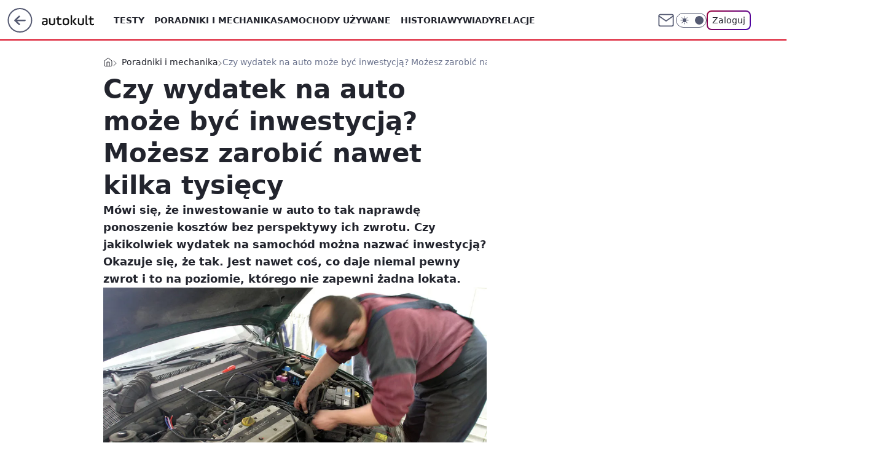

--- FILE ---
content_type: text/html; charset=utf-8
request_url: https://autokult.pl/czy-wydatek-na-auto-moze-byc-inwestycja-mozesz-zarobic-nawet-kilka-tysiecy,6809127976048769a
body_size: 30904
content:
<!doctype html><html lang="pl"><head><meta charset="utf-8"><meta name="viewport" content="width=device-width, viewport-fit=cover, initial-scale=1"><meta http-equiv="Cache-Control" content="no-cache"><meta http-equiv="X-UA-Compatible" content="IE=Edge"><meta http-equiv="Expires" content="0"><meta name="logo" content="/staticfiles/logo.png"><script>
		// dot
		var TECH = true;
		var GOFER = true;
		var wp_dot_type = 'click';
		var appVersion = "v1.565.0";
		var wp_dot_addparams = {"bunchID":"235594","canonical":"https://autokult.pl/czy-wydatek-na-auto-moze-byc-inwestycja-mozesz-zarobic-nawet-kilka-tysiecy,6809127976048769a","cauthor":"Marcin Łobodziński","ccategory":"Poradniki i mechanika","cdate":"2018-01-04","cedtype":"news","ciab":"IAB2,IAB-v3-34,IAB2-2","cid":"6809127976048769","corigin":"","cpagemax":1,"cpageno":1,"cplatform":"gofer","crepub":0,"csource":"WP Autokult","csystem":"ncr","ctags":"poradniki,lpg","ctlength":9258,"ctype":"article","cuct":"","darkmode":false,"frontendVer":"v1.565.0|20260128","isLogged":false,"svid":"77d69bee-8870-4011-ade3-bd6d52184278"};
		// wpjslib
		var WP = [];
		var wp_sn = "nwm_autokult";
		var rekid = "235594";
		var wp_push_notification_on = true;
		var wp_mobile = false;
		var wp_fb_id = "933316406876601";
		var wp_subscription = "";

		var wpStadcp = "0.000";
		var screeningv2 = true;
		var API_DOMAIN = '/';
		var API_STREAM = '/v1/stream';
		var API_GATEWAY = "/graphql";
		var API_HOST_ONE_LOGIN = "https://autokult.pl";
		var WPP_VIDEO_EMBED = null || [];
		if (true) {
			var getPopoverAnchor = async () =>
				document.querySelector('[data-role="onelogin-button"]');
		}
		var wp_push_notification_on = true;
		var wp_onepager = true;
		var asyncNativeQueue = [];
		var wp_consent_logo = "/staticfiles/logo.png";
		var wp_consent_color = 'var(--wp-consent-color)';
		if (true) {
			var wp_pvid = "0141730b7c6e570dc51f";
		}

		if (false) {
			var wp_pixel_id = "";
		}
		if (true) {
			var onResizeCallback = function (layoutType) {
				window.wp_dot_addparams.layout = layoutType;
			};

			var applicationSize = {};
			if (false) {
				var breakpointNarrow = 0;
			} else {
				var breakpointNarrow = 1280;
			}
			function onResize() {
				applicationSize.innerWidth = window.innerWidth;
				applicationSize.type =
					window.innerWidth >= breakpointNarrow ? 'wide' : 'narrow';
				onResizeCallback(applicationSize.type);
			}
			onResize();
			window.addEventListener('resize', onResize);
		}

		var loadTimoeout = window.setTimeout(function () {
			window.WP.push(function () {
				window.WP.performance.registerMark('WPJStimeout');
				loadScript();
			});
		}, 3000);

		var loadScript = function () {
			window.clearTimeout(loadTimoeout);
			document.body.setAttribute('data-wp-loaded', 'true');
		};
		window.WP.push(function () {
			window.WP.gaf.loadBunch(false, loadScript, true);
			if (true) {
				window.WP.gaf.registerCommercialBreak(2);
			}
		});
		var __INIT_CONFIG__ = {"randvar":"zeQDSYGzsR","randomClasses":{"0":"jWbvJ","100":"KMRfa","150":"urPvF","162":"KinQE","180":"faPgJ","200":"aIxrq","250":"nFHXC","280":"kySsV","282":"zUsTK","300":"ntGyG","312":"RONzL","330":"bFeHZ","332":"HOfiC","40":"HTaHR","50":"sAZZK","60":"vwsGg","600":"hQjWb","662":"iacqT","712":"uQnmP","780":"ZZrbw","810":"TiBfP","82":"QdkYO","fullPageScreeningWallpaper":"rXFMO","hasPlaceholderPadding":"KhIez","hasVerticalPlaceholderPadding":"LIyjV","panelPremiumScreeningWallpaper":"hhWRA","placeholderMargin":"GqGxl","screeningContainer":"VhYMz","screeningWallpaper":"PsSNE","screeningWallpaperSecondary":"JBiAh","slot15ScreeningWallpaper":"cLMWH","slot16ScreeningWallpaper":"IPOKS","slot17ScreeningWallpaper":"SLqra","slot18ScreeningWallpaper":"PrMnI","slot19ScreeningWallpaper":"Pqeyv","slot38ScreeningWallpaper":"JkHcs","slot3ScreeningWallpaper":"TeavJ","slot501ScreeningWallpaper":"RpFKq","slot75ScreeningWallpaper":"KtJAS","transparent":"nOUvm"},"productId":"6529507267410049","isMobile":false,"social":{"facebook":{"accountName":"autokult","appId":"845884523455679","pages":["187599111337"],"clientToken":"0ebab52bbf76a9c89ee9d637b90843e6"},"instagram":{"accountName":"autokult"},"tiktok":{},"giphy":{"appId":"sQK9FPEEd9Ih6icRBPMRfH03bo0BeH1X"},"x":{},"youtube":{"accountName":"AutokultWideo"},"linkedin":{}},"cookieDomain":".autokult.pl","isLoggedIn":false,"user":{},"userApi":"/graphql","oneLoginApiHost":"","scriptSrc":"https://autokult.pl/[base64]","isGridEnabled":false,"editorialIcon":{"iconUrl":"","url":"","text":""},"poll":{"id":"","title":"","photo":{"url":"","width":0,"height":0},"pollType":"","question":"","answers":null,"sponsored":false,"logoEnabled":false,"sponsorLogoFile":{"url":"","width":0,"height":0},"sponsorLogoLink":"","buttonText":"","buttonUrl":""},"abTestVariant":"","showExitDiscover":false,"isLanding":false,"scrollLockTimeout":0,"scrollMetricEnabled":false,"survicateSegments":"","isFeed":false,"isSuperApp":false,"oneLoginClientId":"autokult","weatherSrc":"","commonHeadSrc":"","userPanelCss":"https://autokult.pl/[base64]","saveForLaterProductID":"5927206335214209","withNewestBottombar":true,"acid":"","withBottomRecommendationsSplit":false,"isCommentsPageAbTest":false};
		window["zeQDSYGzsR"] = function (
			element,
			slot,
			withPlaceholder,
			placeholder,
			options
		) {
			window.WP.push(function () {
				if (withPlaceholder && element.parentNode) {
					window.WP.gaf.registerPlaceholder(
						slot,
						element.parentNode,
						placeholder
					);
					if (true) {
						element.parentNode.style.display = 'none';
					}
				}
				if (false) {
					window.WP.gaf.registerSlot(slot, element, options);
				}
			});
		};
	</script><meta name="gaf" content="blasinhe"> <script>!function(e,f){try{if(!document.cookie.match('(^|;)\\s*WPdp=([^;]*)')||/google/i.test(window.navigator.userAgent))return;f.WP=f.WP||[];f.wp_pvid=f.wp_pvid||(function(){var output='';while(output.length<20){output+=Math.random().toString(16).substr(2);output=output.substr(0,20)}return output})(20);var abtest=function(){function e(t){return!(null==t)&&"object"==typeof t&&!Array.isArray(t)&&0<Object.keys(t).length}var t="",r=f.wp_abtest;return e(r)&&(t=Object.entries(r).map(([r,t])=>{if(e(t))return Object.entries(t).map(([t,e])=>r+"|"+t+"|"+e).join(";")}).join(";")),t}();var r,s,c=[["https://autokult","pl/[base64]"]
.join('.'),["pvid="+f.wp_pvid,(s=e.cookie.match(/(^|;)\s*PWA_adbd\s*=\s*([^;]+)/),"PWA_adbd="+(s?s.pop():"2")),location.search.substring(1),(r=e.referrer,r&&"PWAref="+encodeURIComponent(r.replace(/^https?:\/\//,""))),f.wp_sn&&"sn="+f.wp_sn,abtest&&"abtest="+encodeURIComponent(abtest)].filter(Boolean).join("&")].join("/?");e.write('<scr'+'ipt src="'+c+'"><\/scr'+'ipt>')}catch(_){console.error(_)}}(document,window);</script><script id="hb" crossorigin="anonymous" src="https://autokult.pl/[base64]"></script><title>Instalacja LPG to inwestycja - kiedy warto założyć, ile można zarobić?</title><link href="https://autokult.pl/czy-wydatek-na-auto-moze-byc-inwestycja-mozesz-zarobic-nawet-kilka-tysiecy,6809127976048769a" rel="canonical"><meta name="description" content="Mówi się, że inwestowanie w auto to tak naprawdę ponoszenie kosztów bez perspektywy ich zwrotu. Czy jakikolwiek wydatek na samochód można nazwać inwestycją? Okazuje się, że tak. Jest nawet coś, co daje niemal..."> <meta name="author" content="Grupa Wirtualna Polska"><meta name="robots" content="max-image-preview:large"><meta property="og:type" content="article"><meta property="og:title" content="Instalacja LPG to inwestycja - kiedy warto założyć, ile można zarobić?"><meta property="og:description" content="Mówi się, że inwestowanie w auto to tak naprawdę ponoszenie kosztów bez perspektywy ich zwrotu. Czy jakikolwiek wydatek na samochód można nazwać inwestycją? Okazuje się, że tak. Jest nawet coś, co daje niemal..."><meta property="og:url" content="https://autokult.pl/czy-wydatek-na-auto-moze-byc-inwestycja-mozesz-zarobic-nawet-kilka-tysiecy,6809127976048769a"><meta property="og:site_name" content="Autokult"><meta property="og:locale" content="pl_PL"><meta property="og:article:tag" content="poradniki"><meta property="og:article:tag" content="lpg"><meta property="og:image" content="https://v.wpimg.pl/ZDFkODAudSUnCTl3bg54MGRRbS0oV3ZmM0l1Zm5EY3Z2E2ApbxQvMCkAOig1WyooaQ4haXFFY3V2X31zbEZvfXNGf3EkRThwdVgqcSVEPnx2RSU0Jlcn"><meta property="og:image:width" content="2000"><meta property="og:image:height" content="1288">  <meta property="og:image:type" content="image/png"><meta property="article:published_time" content="2018-01-04T10:16:15.000Z"> <meta property="article:modified_time" content="2023-03-30T09:10:12.000Z"><meta name="twitter:card" content="summary_large_image"><meta name="twitter:description" content="Mówi się, że inwestowanie w auto to tak naprawdę ponoszenie kosztów bez perspektywy ich zwrotu. Czy jakikolwiek wydatek na samochód można nazwać inwestycją? Okazuje się, że tak. Jest nawet coś, co daje niemal..."><meta name="twitter:image" content="https://v.wpimg.pl/ZDFkODAudSUnCTl3bg54MGRRbS0oV3ZmM0l1Zm5EY3Z2E2ApbxQvMCkAOig1WyooaQ4haXFFY3V2X31zbEZvfXNGf3EkRThwdVgqcSVEPnx2RSU0Jlcn"><meta name="fb:app_id" content="845884523455679"><meta name="fb:pages" content="187599111337"><link rel="alternate" type="application/rss+xml" href="/rss/aktualnosci" title="Aktualności"><script id="wpjslib6" type="module" src="https://autokult.pl/[base64]" async="" crossorigin="anonymous"></script><script type="module" src="https://autokult.pl/[base64]" crossorigin="anonymous"></script><script type="module" src="https://autokult.pl/[base64]" crossorigin="anonymous"></script><link rel="apple-touch-icon" href="/staticfiles/icons/icon.png"><link rel="stylesheet" href="https://autokult.pl/[base64]"><link rel="stylesheet" href="https://autokult.pl/[base64]"><link rel="stylesheet" href="https://autokult.pl/[base64]"><link rel="stylesheet" href="https://autokult.pl/[base64]"><link rel="preload" as="image" href="https://v.wpimg.pl/MWQ4MC5qYjYwVjtwGgpvI3MObypcU2F1JBZ3YRpIfmEpAX90GhxjNiRAIihAHTl5IVhiJltcfWdoBX13B0ZgZGQNeG4FRChnMwB-cFBEKWY1DH1tXwEqdSw" fetchpriority="high"><meta name="breakpoints" content="629, 1139, 1365"><meta name="content-width" content="device-width, 630, 980, 1280"><link rel="manifest" href="/site.webmanifest"><meta name="mobile-web-app-capable" content="yes"><meta name="apple-mobile-web-app-capable" content="yes"><meta name="apple-mobile-web-app-status-bar-style" content="black-translucent"><meta name="theme-color" content="var(--color-brand)"><style>.zeQDSYGzsR{background-color:var(--color-neutral-25);position:relative;width:100%;min-height:200px;}.dark .zeQDSYGzsR{background-color:var(--color-neutral-850);}.KhIez .zeQDSYGzsR{padding: 18px 16px 10px;}.nOUvm{background-color:transparent;}.dark .nOUvm{background-color:transparent;}.LIyjV{padding: 15px 0;}.GqGxl{margin:var(--wp-placeholder-margin);}.sAZZK{min-height:50px;}.aIxrq{min-height:200px;}.iacqT{min-height:662px;}.ZZrbw{min-height:780px;}.jWbvJ{min-height:0px;}.uQnmP{min-height:712px;}.HTaHR{min-height:40px;}.urPvF{min-height:150px;}.KinQE{min-height:162px;}.nFHXC{min-height:250px;}.hQjWb{min-height:600px;}.faPgJ{min-height:180px;}.RONzL{min-height:312px;}.HOfiC{min-height:332px;}.QdkYO{min-height:82px;}.KMRfa{min-height:100px;}.kySsV{min-height:280px;}.bFeHZ{min-height:330px;}.ntGyG{min-height:300px;}.vwsGg{min-height:60px;}.TiBfP{min-height:810px;}.zUsTK{min-height:282px;}</style></head><body class=""><meta itemprop="name" content="Autokult"><div><div class="h-0"></div><script>(function(){var sc=document.currentScript;window[window.__INIT_CONFIG__.randvar](sc.previousElementSibling,6,false,{},{
    setNative: (dataNative, onViewCallback) => {
    window.asyncNativeQueue.push({
      action:"onPanelPremium",
      payload: { 
        screeningWallpaperClassName: "JBiAh", 
        dataNative: dataNative,
        onViewCallback: onViewCallback,
        
      }
})}});})()</script></div><div class="h-0"></div><script>(function(){var sc=document.currentScript;window[window.__INIT_CONFIG__.randvar](sc.previousElementSibling,10,false,{},undefined);})()</script> <div class="h-0"></div><script>(function(){var sc=document.currentScript;window[window.__INIT_CONFIG__.randvar](sc.previousElementSibling,89,false,{},undefined);})()</script> <div class="blasinheh"></div><div class="sticky top-0 w-full z-300"><header data-st-area="header" id="service-header" class="bg-[--color-header-bg] h-[4.125rem] relative select-none w-full"><div class="max-w-[980px] pl-3 xl:max-w-[1280px] h-full w-full flex items-center mx-auto relative"><input class="peer hidden" id="menu-toggle-button" type="checkbox" autocomplete="off"><div class="hidden peer-checked:block"><div class="wp-header-menu"><div class="wp-link-column"><ul class="wp-link-list"><li><input class="peer hidden" id="wp-menu-link-0" name="wp-menu-links" type="radio" autocomplete="off"> <label class="flex peer-checked:hidden" for="wp-menu-link-0"><span class="uppercase">Testy</span> <i class="wp-chevron-icon"><svg xmlns="http://www.w3.org/2000/svg" fill="currentColor" viewBox="0 0 14 24"><path d="M9.48 11.648a.5.5 0 0 1 0 .704L.7 21.195a1 1 0 0 0 0 1.41l.676.68a1 1 0 0 0 1.419 0L13.3 12.705a1 1 0 0 0 0-1.41L2.795.715a1 1 0 0 0-1.42 0l-.675.68a1 1 0 0 0 0 1.41z"></path></svg></i></label> <label class="hidden peer-checked:flex" for="wp-menu-link-none"><span class="uppercase">Testy</span> <i class="wp-chevron-icon"><svg xmlns="http://www.w3.org/2000/svg" fill="currentColor" viewBox="0 0 14 24"><path d="M9.48 11.648a.5.5 0 0 1 0 .704L.7 21.195a1 1 0 0 0 0 1.41l.676.68a1 1 0 0 0 1.419 0L13.3 12.705a1 1 0 0 0 0-1.41L2.795.715a1 1 0 0 0-1.42 0l-.675.68a1 1 0 0 0 0 1.41z"></path></svg></i></label><div class="wp-link-sub-list peer-checked:visible peer-checked:opacity-100"><span>Testy</span><ul><li><a class="" href="https://autokult.pl/audi,kategoria,6800569901185153">Audi</a></li><li><a class="" href="https://autokult.pl/bmw,kategoria,6800569919166081">BMW</a></li><li><a class="" href="https://autokult.pl/ferrari,kategoria,6800569982589057">Ferrari</a></li><li><a class="" href="https://autokult.pl/fiat,kategoria,6800569991977089">Fiat</a></li><li><a class="" href="https://autokult.pl/mercedes-benz,kategoria,6800570133813377">Mercedes-Benz</a></li><li><a class="" href="https://autokult.pl/toyota,kategoria,6800570299721345">Toyota</a></li><li><a class="" href="https://autokult.pl/volkswagen,kategoria,6800570308429441">Volkswagen</a></li><li><a class="" href="https://autokult.pl/volvo,kategoria,6800570317117057">Volvo</a></li></ul></div></li><li><a class="wp-link px-4 py-3 block" href="https://autokult.pl/poradniki-i-mechanika,kategoria,6800570789676673">Poradniki i mechanika</a></li><li><input class="peer hidden" id="wp-menu-link-2" name="wp-menu-links" type="radio" autocomplete="off"> <label class="flex peer-checked:hidden" for="wp-menu-link-2"><span class="uppercase">Samochody używane</span> <i class="wp-chevron-icon"><svg xmlns="http://www.w3.org/2000/svg" fill="currentColor" viewBox="0 0 14 24"><path d="M9.48 11.648a.5.5 0 0 1 0 .704L.7 21.195a1 1 0 0 0 0 1.41l.676.68a1 1 0 0 0 1.419 0L13.3 12.705a1 1 0 0 0 0-1.41L2.795.715a1 1 0 0 0-1.42 0l-.675.68a1 1 0 0 0 0 1.41z"></path></svg></i></label> <label class="hidden peer-checked:flex" for="wp-menu-link-none"><span class="uppercase">Samochody używane</span> <i class="wp-chevron-icon"><svg xmlns="http://www.w3.org/2000/svg" fill="currentColor" viewBox="0 0 14 24"><path d="M9.48 11.648a.5.5 0 0 1 0 .704L.7 21.195a1 1 0 0 0 0 1.41l.676.68a1 1 0 0 0 1.419 0L13.3 12.705a1 1 0 0 0 0-1.41L2.795.715a1 1 0 0 0-1.42 0l-.675.68a1 1 0 0 0 0 1.41z"></path></svg></i></label><div class="wp-link-sub-list peer-checked:visible peer-checked:opacity-100"><span>Samochody używane</span><ul><li><a class="" href="https://autokult.pl/audi,kategoria,6800570370492545">Audi</a></li><li><a class="" href="https://autokult.pl/bmw,kategoria,6800570387961473">BMW</a></li><li><a class="" href="https://autokult.pl/fiat,kategoria,6800570457777793">Fiat</a></li><li><a class="" href="https://autokult.pl/hyundai,kategoria,6800570483894401">Hyundai</a></li><li><a class="" href="https://autokult.pl/mercedes-benz,kategoria,6800570597255297">Mercedes-Benz</a></li><li><a class="" href="https://autokult.pl/toyota,kategoria,6800570763536001">Toyota</a></li><li><a class="" href="https://autokult.pl/volkswagen,kategoria,6800570772248705">Volkswagen</a></li><li><a class="" href="https://autokult.pl/volvo,kategoria,6800570780964993">Volvo</a></li></ul></div></li><li><a class="wp-link px-4 py-3 block" href="/historia,temat,6559702177507457">Historia</a></li><li><a class="wp-link px-4 py-3 block" href="/wywiady,temat,6016397236777601">Wywiady</a></li><li><a class="wp-link px-4 py-3 block" href="/relacje,temat,5984467435381377">Relacje</a></li><li><a class="wp-link px-4 py-3 block" href="/informacje,temat,6004707301569153">Informacje</a></li></ul><div class="wp-social-box"><span>Obserwuj nas na:</span><div><a class="cHJldmVudENC" href="https://www.facebook.com/autokult"><svg xmlns="http://www.w3.org/2000/svg" fill="none" viewBox="0 0 24 24"><path stroke="currentColor" stroke-linecap="round" stroke-linejoin="round" stroke-width="1.5" d="M18 2.941h-3a5 5 0 0 0-5 5v3H7v4h3v8h4v-8h3l1-4h-4v-3a1 1 0 0 1 1-1h3z"></path></svg></a> <a class="cHJldmVudENC" href="https://www.instagram.com/autokult"><svg xmlns="http://www.w3.org/2000/svg" fill="none" viewBox="0 0 24 24"><path stroke="currentColor" stroke-linecap="round" stroke-linejoin="round" stroke-width="1.5" d="M17 2.941H7a5 5 0 0 0-5 5v10a5 5 0 0 0 5 5h10a5 5 0 0 0 5-5v-10a5 5 0 0 0-5-5"></path><path stroke="currentColor" stroke-linecap="round" stroke-linejoin="round" stroke-width="1.5" d="M16 12.311a4 4 0 1 1-7.914 1.174A4 4 0 0 1 16 12.31Zm1.5-4.87h.01"></path></svg></a> <a class="cHJldmVudENC" href="https://www.youtube.com/AutokultWideo"><svg viewBox="0 0 24 24" fill="none" xmlns="http://www.w3.org/2000/svg"><path d="M22.54 6.42a2.78 2.78 0 0 0-1.94-2C18.88 4 12 4 12 4s-6.88 0-8.6.46a2.78 2.78 0 0 0-1.94 2A29 29 0 0 0 1 11.75a29 29 0 0 0 .46 5.33A2.78 2.78 0 0 0 3.4 19c1.72.46 8.6.46 8.6.46s6.88 0 8.6-.46a2.78 2.78 0 0 0 1.94-2c.312-1.732.466-3.49.46-5.25a29.005 29.005 0 0 0-.46-5.33v0Z" stroke="currentColor" stroke-width="1.5" stroke-linecap="round" stroke-linejoin="round"></path> <path d="m9.75 15.02 5.75-3.27-5.75-3.27v6.54Z" stroke="currentColor" stroke-width="1.5" stroke-linecap="round" stroke-linejoin="round"></path></svg></a></div></div></div><input class="peer hidden" id="wp-menu-link-none" name="wp-menu-links" type="radio" autocomplete="off" checked="checked"><div class="wp-teaser-column translate-x-[248px] peer-checked:translate-x-0"><div class="wp-header-menu-subtitle">Popularne w serwisie <span class="uppercase">Autokult</span>:</div><div class="wp-teaser-grid"><a href="https://autokult.pl/29-stycznia-wielka-zmiana-przepisow-srogie-kary-dla-kierowcow,7246566137698496a" title="29 stycznia wielka zmiana przepisów. Srogie kary dla kierowców"><div class="wp-img-placeholder"><img src="https://v.wpimg.pl/NTM0ODAzYTUsUjl3bgFsIG8KbS0oWGJ2OBJ1Zm5Jf2A1AXhybhwnOChCKjQuVCkmOEAuMzFUPjhiUT8tbgx_eylZPDQtGzd7KF0tISVVK2J5CCsmdUxjN3hTK2l1SnhjYFIscidXd2R4Anp3dUJ-Z3RSbTk" loading="lazy" class="wp-img" alt="29 stycznia wielka zmiana przepisów. Srogie kary dla kierowców"></div><span class="wp-teaser-title">29 stycznia wielka zmiana przepisów. Srogie kary dla kierowców</span> <span class="wp-teaser-author">Tomasz Budzik</span></a><a href="https://autokult.pl/wykroczenie-co-89-sekund-policja-miala-pelne-rece-roboty,7247898785798336a" title="Mandat dostał co drugi kierowca. Prawdziwa plaga na drogach"><div class="wp-img-placeholder"><img src="https://v.wpimg.pl/MDEwNTc4YiUkFThnTE9vMGdNbD0KFmFmMFV0dkwHfHA9RnliTFIkKCAFKyQMGio2MAcvIxMaPShqFj49TEJ8ayEePSQPVTRrIBosMQcbL313QHo1BQJgcnRDd3lXUi8maE55MFUZfnIkR35lUwF6fHBObCk" loading="lazy" class="wp-img" alt="Mandat dostał co drugi kierowca. Prawdziwa plaga na drogach"></div><span class="wp-teaser-title">Mandat dostał co drugi kierowca. Prawdziwa plaga na drogach</span> <span class="wp-teaser-author">Mateusz Lubczański</span></a><a href="https://autokult.pl/dacia-skonczy-z-lpg-szef-sprzedazy-podal-date,7246473298823392a" title="Dacia skończy z LPG. Szef sprzedaży podał datę"><div class="wp-img-placeholder"><img src="https://v.wpimg.pl/NmFkZjY3YQwnCSxZdkhsGWRReAMwEWJPM0lgSHYAf1k-Wm1cdlUnASMZPxo2HSkfMxs7HSkdPgFpCioDdkV_QiICKRo1UjdCIwY4Dz0ceVknD2paYQNjDiUJa0dtUHdea1NrXm4eK1hxUmwLPVV4WiJTeBc" loading="lazy" class="wp-img" alt="Dacia skończy z LPG. Szef sprzedaży podał datę"></div><span class="wp-teaser-title">Dacia skończy z LPG. Szef sprzedaży podał datę</span> <span class="wp-teaser-author">Tomasz Budzik</span></a><a href="https://autokult.pl/technologia-dla-technologii-szef-audi-krytykuje-ekrany,7247893680736480a" title="&#34;Technologia dla technologii&#34; - szef Audi krytykuje ekrany"><div class="wp-img-placeholder"><img src="https://v.wpimg.pl/ZTRlODE4dTUzDjl3ak94IHBWbS0sFnZ2J051ZmoHa2AqXXhyalIzODceKjQqGj0mJxwuMzUaKjh9DT8takJrezYFPDQpVSN7NwEtISEbbDVjCi4gfVJ3NmBYd2lxBWo2fw13fSEZPzdjCipwIAxrbGZcbTk" loading="lazy" class="wp-img" alt="&#34;Technologia dla technologii&#34; - szef Audi krytykuje ekrany"></div><span class="wp-teaser-title">&#34;Technologia dla technologii&#34; - szef Audi krytykuje ekrany</span> <span class="wp-teaser-author">Aleksander Ruciński</span></a><a href="https://autokult.pl/to-najniebezpieczniejsza-grupa-minister-bierze-sie-za-kierowcow-z-zakazami,7247592916228320a" title="&#34;To najniebezpieczniejsza grupa&#34; – minister bierze się za kierowców z zakazami"><div class="wp-img-placeholder"><img src="https://v.wpimg.pl/YjI3NGZjdgsoUTh0dRF7HmsJbC4zSHVIPBF0ZXVZaF4xAnlxdQwwBixBKzc1RD4YPEMvMCpEKQZmUj4udRxoRS1aPTc2CyBFLF4sIj5FOl18Vn1-Pwl0C39WeGpuUz0LZAoscT5HOgkoUSx1bV4_CXEHbDo" loading="lazy" class="wp-img" alt="&#34;To najniebezpieczniejsza grupa&#34; – minister bierze się za kierowców z zakazami"></div><span class="wp-teaser-title">&#34;To najniebezpieczniejsza grupa&#34; – minister bierze się za kierowców z zakazami</span> <span class="wp-teaser-author">Tomasz Budzik</span></a><a href="https://autokult.pl/rozbuduja-fabryke-w-polsce-w-planach-nowe-miejsca-pracy,7246443432425696a" title="Rozbudują fabrykę w Polsce. W planach nowe miejsca pracy"><div class="wp-img-placeholder"><img src="https://v.wpimg.pl/ODUwZjFmYCU0FSxZaRZtMHdNeAMvT2NmIFVgSGlefnAtRm1caQsmKDAFPxopQyg2IAc7HTZDPyh6FioDaRt-azEeKRoqDDZrMBo4DyJCLnxgFWpZJVpiIGQUaUdyXHwmeE8_WSRAKiA2Q2Jfdgt-ImFGeBc" loading="lazy" class="wp-img" alt="Rozbudują fabrykę w Polsce. W planach nowe miejsca pracy"></div><span class="wp-teaser-title">Rozbudują fabrykę w Polsce. W planach nowe miejsca pracy</span> <span class="wp-teaser-author">Aleksander Ruciński</span></a></div></div></div><div class="wp-header-menu-layer"></div></div><div class="header-back-button-container"><div id="wp-sg-back-button" class="back-button-container wp-back-sg" data-st-area="goToSG"><a href="/" data-back-link><svg class="back-button-icon" xmlns="http://www.w3.org/2000/svg" width="41" height="40" fill="none"><circle cx="20.447" cy="20" r="19" fill="transparent" stroke="currentColor" stroke-width="2"></circle> <path fill="currentColor" d="m18.5 12.682-.166.133-6.855 6.472a1 1 0 0 0-.089.099l.117-.126q-.087.082-.155.175l-.103.167-.075.179q-.06.178-.06.374l.016.193.053.208.08.178.103.16.115.131 6.853 6.47a1.4 1.4 0 0 0 1.897 0 1.213 1.213 0 0 0 .141-1.634l-.14-.157-4.537-4.283H28.44c.741 0 1.342-.566 1.342-1.266 0-.635-.496-1.162-1.143-1.252l-.199-.014-12.744-.001 4.536-4.281c.472-.445.519-1.14.141-1.634l-.14-.158a1.4 1.4 0 0 0-1.55-.237z"></path></svg></a></div><a href="/" class="cHJldmVudENC z-0" title="Autokult" id="service_logo"><svg class="text-[--color-logo] max-w-[--logo-width] h-[--logo-height] align-middle mr-8"><use href="/staticfiles/siteLogoDesktop.svg#root"></use></svg></a></div><ul class="flex text-sm/[1.3125rem] gap-8  xl:flex hidden"><li class="flex items-center group relative"><a class="whitespace-nowrap group uppercase no-underline font-semibold hover:underline text-[--color-header-text] cHJldmVudENC" href="https://autokult.pl/testy,kategoria,6800569854670977">Testy</a> <div class="size-3 inline-flex ml-1 group-hover:rotate-180 transition-transform delay-200 text-[--color-header-text]"><svg xmlns="http://www.w3.org/2000/svg" viewBox="0 0 24 14.133" fill="currentColor"><path d="M105.957,12l8.979-8.979a1.318,1.318,0,0,0,0-1.854L114.155.39a1.427,1.427,0,0,0-.927-.39,1.55,1.55,0,0,0-.976.39L101.565,11.077a1.318,1.318,0,0,0,0,1.854l10.687,10.687a1.318,1.318,0,0,0,1.854,0l.781-.781a1.269,1.269,0,0,0,0-1.854Z" transform="translate(0 115.316) rotate(-90)"></path></svg></div><div class="group-hover:block hidden absolute top-4 pt-7 left-0 z-1"><ul class="bg-[--bg-content] w-64 rounded-b-2xl pt-2 pb-4 uppercase decoration-1 underline-offset-4 font-semibold text-sm max-h-[calc(100vh-4.75rem)] overflow-y-auto"><li><a href="https://autokult.pl/audi,kategoria,6800569901185153" class="no-underline dark:text-[--color-neutral-50] text-[--color-neutral-850] dark:hover:bg-[--color-neutral-850] hover:bg-[--color-neutral-25] block pl-4 hover:pl-6 py-3 transition-all hover:underline cursor-pointer cHJldmVudENC">Audi</a></li><li><a href="https://autokult.pl/bmw,kategoria,6800569919166081" class="no-underline dark:text-[--color-neutral-50] text-[--color-neutral-850] dark:hover:bg-[--color-neutral-850] hover:bg-[--color-neutral-25] block pl-4 hover:pl-6 py-3 transition-all hover:underline cursor-pointer cHJldmVudENC">BMW</a></li><li><a href="https://autokult.pl/ferrari,kategoria,6800569982589057" class="no-underline dark:text-[--color-neutral-50] text-[--color-neutral-850] dark:hover:bg-[--color-neutral-850] hover:bg-[--color-neutral-25] block pl-4 hover:pl-6 py-3 transition-all hover:underline cursor-pointer cHJldmVudENC">Ferrari</a></li><li><a href="https://autokult.pl/fiat,kategoria,6800569991977089" class="no-underline dark:text-[--color-neutral-50] text-[--color-neutral-850] dark:hover:bg-[--color-neutral-850] hover:bg-[--color-neutral-25] block pl-4 hover:pl-6 py-3 transition-all hover:underline cursor-pointer cHJldmVudENC">Fiat</a></li><li><a href="https://autokult.pl/mercedes-benz,kategoria,6800570133813377" class="no-underline dark:text-[--color-neutral-50] text-[--color-neutral-850] dark:hover:bg-[--color-neutral-850] hover:bg-[--color-neutral-25] block pl-4 hover:pl-6 py-3 transition-all hover:underline cursor-pointer cHJldmVudENC">Mercedes-Benz</a></li><li><a href="https://autokult.pl/toyota,kategoria,6800570299721345" class="no-underline dark:text-[--color-neutral-50] text-[--color-neutral-850] dark:hover:bg-[--color-neutral-850] hover:bg-[--color-neutral-25] block pl-4 hover:pl-6 py-3 transition-all hover:underline cursor-pointer cHJldmVudENC">Toyota</a></li><li><a href="https://autokult.pl/volkswagen,kategoria,6800570308429441" class="no-underline dark:text-[--color-neutral-50] text-[--color-neutral-850] dark:hover:bg-[--color-neutral-850] hover:bg-[--color-neutral-25] block pl-4 hover:pl-6 py-3 transition-all hover:underline cursor-pointer cHJldmVudENC">Volkswagen</a></li><li><a href="https://autokult.pl/volvo,kategoria,6800570317117057" class="no-underline dark:text-[--color-neutral-50] text-[--color-neutral-850] dark:hover:bg-[--color-neutral-850] hover:bg-[--color-neutral-25] block pl-4 hover:pl-6 py-3 transition-all hover:underline cursor-pointer cHJldmVudENC">Volvo</a></li></ul></div></li><li class="flex items-center group relative"><a class="whitespace-nowrap group uppercase no-underline font-semibold hover:underline text-[--color-header-text] cHJldmVudENC" href="https://autokult.pl/poradniki-i-mechanika,kategoria,6800570789676673">Poradniki i mechanika</a> </li><li class="flex items-center group relative"><a class="whitespace-nowrap group uppercase no-underline font-semibold hover:underline text-[--color-header-text] cHJldmVudENC" href="https://autokult.pl/samochody-uzywane,kategoria,6800570326526081">Samochody używane</a> <div class="size-3 inline-flex ml-1 group-hover:rotate-180 transition-transform delay-200 text-[--color-header-text]"><svg xmlns="http://www.w3.org/2000/svg" viewBox="0 0 24 14.133" fill="currentColor"><path d="M105.957,12l8.979-8.979a1.318,1.318,0,0,0,0-1.854L114.155.39a1.427,1.427,0,0,0-.927-.39,1.55,1.55,0,0,0-.976.39L101.565,11.077a1.318,1.318,0,0,0,0,1.854l10.687,10.687a1.318,1.318,0,0,0,1.854,0l.781-.781a1.269,1.269,0,0,0,0-1.854Z" transform="translate(0 115.316) rotate(-90)"></path></svg></div><div class="group-hover:block hidden absolute top-4 pt-7 left-0 z-1"><ul class="bg-[--bg-content] w-64 rounded-b-2xl pt-2 pb-4 uppercase decoration-1 underline-offset-4 font-semibold text-sm max-h-[calc(100vh-4.75rem)] overflow-y-auto"><li><a href="https://autokult.pl/audi,kategoria,6800570370492545" class="no-underline dark:text-[--color-neutral-50] text-[--color-neutral-850] dark:hover:bg-[--color-neutral-850] hover:bg-[--color-neutral-25] block pl-4 hover:pl-6 py-3 transition-all hover:underline cursor-pointer cHJldmVudENC">Audi</a></li><li><a href="https://autokult.pl/bmw,kategoria,6800570387961473" class="no-underline dark:text-[--color-neutral-50] text-[--color-neutral-850] dark:hover:bg-[--color-neutral-850] hover:bg-[--color-neutral-25] block pl-4 hover:pl-6 py-3 transition-all hover:underline cursor-pointer cHJldmVudENC">BMW</a></li><li><a href="https://autokult.pl/fiat,kategoria,6800570457777793" class="no-underline dark:text-[--color-neutral-50] text-[--color-neutral-850] dark:hover:bg-[--color-neutral-850] hover:bg-[--color-neutral-25] block pl-4 hover:pl-6 py-3 transition-all hover:underline cursor-pointer cHJldmVudENC">Fiat</a></li><li><a href="https://autokult.pl/hyundai,kategoria,6800570483894401" class="no-underline dark:text-[--color-neutral-50] text-[--color-neutral-850] dark:hover:bg-[--color-neutral-850] hover:bg-[--color-neutral-25] block pl-4 hover:pl-6 py-3 transition-all hover:underline cursor-pointer cHJldmVudENC">Hyundai</a></li><li><a href="https://autokult.pl/mercedes-benz,kategoria,6800570597255297" class="no-underline dark:text-[--color-neutral-50] text-[--color-neutral-850] dark:hover:bg-[--color-neutral-850] hover:bg-[--color-neutral-25] block pl-4 hover:pl-6 py-3 transition-all hover:underline cursor-pointer cHJldmVudENC">Mercedes-Benz</a></li><li><a href="https://autokult.pl/toyota,kategoria,6800570763536001" class="no-underline dark:text-[--color-neutral-50] text-[--color-neutral-850] dark:hover:bg-[--color-neutral-850] hover:bg-[--color-neutral-25] block pl-4 hover:pl-6 py-3 transition-all hover:underline cursor-pointer cHJldmVudENC">Toyota</a></li><li><a href="https://autokult.pl/volkswagen,kategoria,6800570772248705" class="no-underline dark:text-[--color-neutral-50] text-[--color-neutral-850] dark:hover:bg-[--color-neutral-850] hover:bg-[--color-neutral-25] block pl-4 hover:pl-6 py-3 transition-all hover:underline cursor-pointer cHJldmVudENC">Volkswagen</a></li><li><a href="https://autokult.pl/volvo,kategoria,6800570780964993" class="no-underline dark:text-[--color-neutral-50] text-[--color-neutral-850] dark:hover:bg-[--color-neutral-850] hover:bg-[--color-neutral-25] block pl-4 hover:pl-6 py-3 transition-all hover:underline cursor-pointer cHJldmVudENC">Volvo</a></li></ul></div></li><li class="flex items-center group relative"><a class="whitespace-nowrap group uppercase no-underline font-semibold hover:underline text-[--color-header-text] cHJldmVudENC" href="/historia,temat,6559702177507457">Historia</a> </li><li class="flex items-center group relative"><a class="whitespace-nowrap group uppercase no-underline font-semibold hover:underline text-[--color-header-text] cHJldmVudENC" href="/wywiady,temat,6016397236777601">Wywiady</a> </li><li class="flex items-center group relative"><a class="whitespace-nowrap group uppercase no-underline font-semibold hover:underline text-[--color-header-text] cHJldmVudENC" href="/relacje,temat,5984467435381377">Relacje</a> </li></ul><div class="group mr-0 xl:ml-[3.5rem] flex flex-1 items-center justify-end"><div class="h-8 text-[--icon-light] flex items-center gap-4"><a id="wp-poczta-link" href="https://poczta.wp.pl/login/login.html" class="text-[--color-header-icon-light] block size-8 cHJldmVudENC"><svg viewBox="0 0 32 32" fill="none" xmlns="http://www.w3.org/2000/svg"><path d="M6.65944 6.65918H25.3412C26.6256 6.65918 27.6764 7.71003 27.6764 8.9944V23.0057C27.6764 24.2901 26.6256 25.3409 25.3412 25.3409H6.65944C5.37507 25.3409 4.32422 24.2901 4.32422 23.0057V8.9944C4.32422 7.71003 5.37507 6.65918 6.65944 6.65918Z" stroke="currentColor" stroke-width="1.8" stroke-linecap="round" stroke-linejoin="round"></path> <path d="M27.6764 8.99438L16.0003 17.1677L4.32422 8.99438" stroke="currentColor" stroke-width="1.8" stroke-linecap="round" stroke-linejoin="round"></path></svg></a><input type="checkbox" class="hidden" id="darkModeCheckbox"> <label class="wp-darkmode-toggle" for="darkModeCheckbox" aria-label="Włącz tryb ciemny"><div class="toggle-container"><div class="toggle-icon-dark"><svg viewBox="0 0 16 16" class="icon-moon" fill="currentColor" xmlns="http://www.w3.org/2000/svg"><path d="M15.293 11.293C13.8115 11.9631 12.161 12.1659 10.5614 11.8743C8.96175 11.5827 7.48895 10.8106 6.33919 9.66085C5.18944 8.5111 4.41734 7.0383 4.12574 5.43866C3.83415 3.83903 4.03691 2.18852 4.70701 0.707031C3.52758 1.24004 2.49505 2.05123 1.69802 3.07099C0.900987 4.09075 0.363244 5.28865 0.130924 6.56192C-0.101395 7.83518 -0.0213565 9.1458 0.364174 10.3813C0.749705 11.6169 1.42922 12.7404 2.34442 13.6556C3.25961 14.5708 4.38318 15.2503 5.61871 15.6359C6.85424 16.0214 8.16486 16.1014 9.43813 15.8691C10.7114 15.6368 11.9093 15.0991 12.9291 14.302C13.9488 13.505 14.76 12.4725 15.293 11.293V11.293Z"></path></svg></div><div class="toggle-icon-light"><svg fill="currentColor" class="icon-sun" xmlns="http://www.w3.org/2000/svg" viewBox="0 0 30 30"><path d="M 14.984375 0.98632812 A 1.0001 1.0001 0 0 0 14 2 L 14 5 A 1.0001 1.0001 0 1 0 16 5 L 16 2 A 1.0001 1.0001 0 0 0 14.984375 0.98632812 z M 5.796875 4.7988281 A 1.0001 1.0001 0 0 0 5.1015625 6.515625 L 7.2226562 8.6367188 A 1.0001 1.0001 0 1 0 8.6367188 7.2226562 L 6.515625 5.1015625 A 1.0001 1.0001 0 0 0 5.796875 4.7988281 z M 24.171875 4.7988281 A 1.0001 1.0001 0 0 0 23.484375 5.1015625 L 21.363281 7.2226562 A 1.0001 1.0001 0 1 0 22.777344 8.6367188 L 24.898438 6.515625 A 1.0001 1.0001 0 0 0 24.171875 4.7988281 z M 15 8 A 7 7 0 0 0 8 15 A 7 7 0 0 0 15 22 A 7 7 0 0 0 22 15 A 7 7 0 0 0 15 8 z M 2 14 A 1.0001 1.0001 0 1 0 2 16 L 5 16 A 1.0001 1.0001 0 1 0 5 14 L 2 14 z M 25 14 A 1.0001 1.0001 0 1 0 25 16 L 28 16 A 1.0001 1.0001 0 1 0 28 14 L 25 14 z M 7.9101562 21.060547 A 1.0001 1.0001 0 0 0 7.2226562 21.363281 L 5.1015625 23.484375 A 1.0001 1.0001 0 1 0 6.515625 24.898438 L 8.6367188 22.777344 A 1.0001 1.0001 0 0 0 7.9101562 21.060547 z M 22.060547 21.060547 A 1.0001 1.0001 0 0 0 21.363281 22.777344 L 23.484375 24.898438 A 1.0001 1.0001 0 1 0 24.898438 23.484375 L 22.777344 21.363281 A 1.0001 1.0001 0 0 0 22.060547 21.060547 z M 14.984375 23.986328 A 1.0001 1.0001 0 0 0 14 25 L 14 28 A 1.0001 1.0001 0 1 0 16 28 L 16 25 A 1.0001 1.0001 0 0 0 14.984375 23.986328 z"></path></svg></div></div><div class="toggle-icon-circle"></div></label><div class="relative"><form action="/auth/v1/sso/auth" data-role="onelogin-button" method="get" id="wp-login-form"><input type="hidden" name="continue_url" value="https://autokult.pl/czy-wydatek-na-auto-moze-byc-inwestycja-mozesz-zarobic-nawet-kilka-tysiecy,6809127976048769a"> <button type="submit" class="wp-login-button">Zaloguj</button></form></div></div><div class="ml-[0.25rem] w-[3.375rem] flex items-center justify-center"><label role="button" for="menu-toggle-button" tab-index="0" aria-label="Menu" class="cursor-pointer flex items-center justify-center size-8 text-[--color-header-icon-light]"><div class="hidden peer-checked:group-[]:flex absolute top-0 right-0 w-[3.375rem] h-[4.4375rem] bg-white dark:bg-[--color-neutral-800] z-1 items-center justify-center rounded-t-2xl peer-checked:group-[]:text-[--icon-dark]"><svg xmlns="http://www.w3.org/2000/svg" width="32" height="32" viewBox="0 0 32 32" fill="none"><path d="M24 8 8 24M8 8l16 16" stroke="currentColor" stroke-width="1.8" stroke-linecap="round" stroke-linejoin="round"></path></svg></div><div class="flex peer-checked:group-[]:hidden h-8 w-8"><svg xmlns="http://www.w3.org/2000/svg" viewBox="0 0 32 32" fill="none"><path d="M5 19h22M5 13h22M5 7h22M5 25h22" stroke="currentColor" stroke-width="1.8" stroke-linecap="round" stroke-linejoin="round"></path></svg></div></label></div></div></div><hr class="absolute bottom-0 left-0 m-0 h-px w-full border-t border-solid border-[--color-brand]"><div id="user-panel-v2-root" class="absolute z-[9999] right-0 empty:hidden"></div></header> </div> <div class="relative flex w-full flex-col items-center" data-testid="screening-main"><div class="PsSNE"><div class="absolute inset-0"></div></div><div class="w-full py-2 has-[div>div:not(:empty)]:p-0"><div class="VhYMz"></div></div><div class="flex w-full flex-col items-center"><div class="JBiAh relative w-full"><div class="absolute inset-x-0 top-0"></div></div><div class="relative w-auto"><main class="wp-main-article" style="--nav-header-height: 90px;"><div class="breadcrumbs-wrapper"><ul class="breadcrumbs" itemscope itemtype="https://schema.org/BreadcrumbList"><li class="breadcrumbs-item breadcrumbs-home" itemprop="itemListElement" itemscope itemtype="https://schema.org/ListItem"><a class="breadcrumbs-item-link" href="https://autokult.pl" title="Autokult" itemprop="item"><svg xmlns="http://www.w3.org/2000/svg" fill="none" viewBox="0 0 16 16" class="HVbn"><path stroke="currentColor" stroke-linecap="round" stroke-linejoin="round" d="m2 6 6-4.666L14 6v7.334a1.333 1.333 0 0 1-1.333 1.333H3.333A1.333 1.333 0 0 1 2 13.334z"></path><path stroke="currentColor" stroke-linecap="round" stroke-linejoin="round" d="M6 14.667V8h4v6.667"></path></svg><span class="hidden" itemprop="name">Autokult</span></a><meta itemprop="position" content="1"></li><li class="breadcrumbs-item" itemprop="itemListElement" itemscope itemtype="https://schema.org/ListItem"><a class="breadcrumbs-item-link" href="https://autokult.pl/poradniki-i-mechanika,kategoria,6800570789676673" itemprop="item" title="Poradniki i mechanika"><span itemprop="name">Poradniki i mechanika</span></a><meta itemprop="position" content="1"></li><li class="breadcrumbs-item breadcrumbs-material" itemprop="itemListElement" itemscope itemtype="https://schema.org/ListItem"><span itemprop="name">Czy wydatek na auto może być inwestycją? Możesz zarobić nawet kilka tysięcy</span><meta itemprop="position" content="3"></li></ul></div><article data-st-area="article-article"><div class="flex mb-5"><div class="article-header flex-auto"><div><h1>Czy wydatek na auto może być inwestycją? Możesz zarobić nawet kilka tysięcy </h1></div><div class="article-lead x-tts"><p>Mówi się, że inwestowanie w auto to tak naprawdę ponoszenie kosztów bez perspektywy ich zwrotu. Czy jakikolwiek wydatek na samochód można nazwać inwestycją? Okazuje się, że tak. Jest nawet coś, co daje niemal pewny zwrot i to na poziomie, którego nie zapewni żadna lokata.</p></div><div><div class="article-img-placeholder" data-mainmedia-photo><img width="936" height="527" alt="Montaż systemu LPG to przemyślana decyzja, dzień u mechanika, rok oczekiwania i czysty zysk liczony w tysiącach." src="https://v.wpimg.pl/MWQ4MC5qYjYwVjtwGgpvI3MObypcU2F1JBZ3YRpIfmEpAX90GhxjNiRAIihAHTl5IVhiJltcfWdoBX13B0ZgZGQNeG4FRChnMwB-cFBEKWY1DH1tXwEqdSw" data-link="https://v.wpimg.pl/MWQ4MC5qYjYwVjtwGgpvI3MObypcU2F1JBZ3YRpIfmEpAX90GhxjNiRAIihAHTl5IVhiJltcfWdoBX13B0ZgZGQNeG4FRChnMwB-cFBEKWY1DH1tXwEqdSw" class="wp-media-image" fetchpriority="high"><span class="line-clamp-2 article-caption">Montaż systemu LPG to przemyślana decyzja, dzień u mechanika, rok oczekiwania i czysty zysk liczony w tysiącach.</span></div><div class="article-img-source">Źródło zdjęć: © fot. East News / Darek Redos</div></div><div class="info-container"><div class="flex flex-wrap gap-2 items-center"><div class="flex relative z-1"><img src="https://v.wpimg.pl/MmZhYWE1Ygw7Ci9kakpvGXhSez4sE2FPL0pjdWoFfRVuWHYxLF0oHz8YNnkiQzgdOx8peTVdYgwqAXYhdB4pBCkYNTY8HigAOA09eHRUeVpiDm9jaFV9W2lFbTN9A2APb1psenJUf188CTg2cAl0W3gV" srcset="https://v.wpimg.pl/MmZhYWE1Ygw7Ci9kakpvGXhSez4sE2FPL0pjdWoJfRViWHYxLF0oHz8YNnkiQzgdOx8peTVdYgwqAXYhdB4pBCkYNTY8HigAOA09eHRUeVpiDm9jaFV9W2lFbTN9A2APb1psenJUf188CTg2cAl0W3gV 2x" alt="Marcin Łobodziński" height="40" width="40" class="rounded-full select-none text-[--color-neutral-650] bg-[--bg-content] border border-solid border-[--color-neutral-250] dark:border-[--color-neutral-600]"></div><div class="flex flex-col"><div class="flex flex-wrap text-sm font-bold "> <a class="no-underline text-inherit cHJldmVudENC" href="/autor/marcin-lobodzinski-6081889132700801">Marcin Łobodziński</a></div><time class="wp-article-content-date" datetime="2018-01-04T10:16:15.000Z">4 stycznia 2018, 11:16</time></div></div><div class="flex justify-between sm:justify-end gap-4 relative"><button class="wp-article-action comments top" data-vab-container="social_tools_top" data-vab-box="comments_button" data-vab-index="2" data-location="/czy-wydatek-na-auto-moze-byc-inwestycja-mozesz-zarobic-nawet-kilka-tysiecy,6809127976048769a/komentarze?utm_medium=button_top&amp;utm_source=comments"><div class="flex items-center justify-center relative"><div class="wp-comment-dot"></div><svg xmlns="http://www.w3.org/2000/svg" width="16" height="16" fill="none"><path stroke="currentColor" stroke-linecap="round" stroke-linejoin="round" stroke-width="1.3" d="M14 7.6667a5.59 5.59 0 0 1-.6 2.5333 5.666 5.666 0 0 1-5.0667 3.1334 5.59 5.59 0 0 1-2.5333-.6L2 14l1.2667-3.8a5.586 5.586 0 0 1-.6-2.5333A5.667 5.667 0 0 1 5.8 2.6 5.59 5.59 0 0 1 8.3333 2h.3334A5.6535 5.6535 0 0 1 14 7.3334z"></path></svg></div>28 komentarzy</button><div class="wp-article-action-button-container"><button id="wp-article-share-button" class="wp-article-action" type="button" data-vab-container="social_tools_top" data-vab-box="share" data-vab-index="1"><svg xmlns="http://www.w3.org/2000/svg" width="16" height="16" fill="none"><g stroke="currentColor" stroke-linecap="round" stroke-linejoin="round" stroke-width="1.3" clip-path="url(#clip0_1847_293)"><path d="M12.714 5.0953c1.1834 0 2.1427-.9594 2.1427-2.1428S13.8974.8098 12.714.8098s-2.1427.9593-2.1427 2.1427.9593 2.1428 2.1427 2.1428M3.2863 10.2024c1.1834 0 2.1427-.9593 2.1427-2.1427S4.4697 5.917 3.2863 5.917s-2.1427.9593-2.1427 2.1427.9593 2.1427 2.1427 2.1427M12.714 15.1902c1.1834 0 2.1427-.9593 2.1427-2.1427s-.9593-2.1427-2.1427-2.1427-2.1427.9593-2.1427 2.1427.9593 2.1427 2.1427 2.1427M5.4287 9.3455l5.1425 2.5712M10.5712 4.2029 5.4287 6.774"></path></g> <defs><clipPath id="clip0_1847_293"><path fill="currentColor" d="M0 0h16v16H0z"></path></clipPath></defs></svg></button><div id="wp-article-share-menu" class="wp-article-share-menu"><button id="share-x" class="wp-article-share-option" data-vab-container="social_tools_top" data-vab-box="share_twitter" data-vab-index="3"><span class="wp-article-share-icon"><svg xmlns="http://www.w3.org/2000/svg" fill="currentColor" viewBox="0 0 1200 1227"><path d="M714.163 519.284 1160.89 0h-105.86L667.137 450.887 357.328 0H0l468.492 681.821L0 1226.37h105.866l409.625-476.152 327.181 476.152H1200L714.137 519.284zM569.165 687.828l-47.468-67.894-377.686-540.24h162.604l304.797 435.991 47.468 67.894 396.2 566.721H892.476L569.165 687.854z"></path></svg></span> <span>Udostępnij na X</span></button> <button id="share-facebook" class="wp-article-share-option" data-vab-container="social_tools_top" data-vab-box="share_facebook" data-vab-index="4"><span class="wp-article-share-icon"><svg xmlns="http://www.w3.org/2000/svg" fill="none" viewBox="0 0 24 24"><path stroke="currentColor" stroke-linecap="round" stroke-linejoin="round" stroke-width="1.5" d="M18 2.941h-3a5 5 0 0 0-5 5v3H7v4h3v8h4v-8h3l1-4h-4v-3a1 1 0 0 1 1-1h3z"></path></svg></span> <span>Udostępnij na Facebooku</span></button></div><button id="wp-article-save-button" type="button" class="group wp-article-action disabled:cursor-not-allowed" data-save-id="6809127976048769" data-save-type="ARTICLE" data-save-image="https://m.autokult.pl/en-00910427-3595-05e0b433e5d1d80.jpg" data-save-url="https://autokult.pl/czy-wydatek-na-auto-moze-byc-inwestycja-mozesz-zarobic-nawet-kilka-tysiecy,6809127976048769a" data-save-title="Czy wydatek na auto może być inwestycją? Możesz zarobić nawet kilka tysięcy" data-saved="false" data-vab-container="social_tools_top" data-vab-box="save_button" data-vab-index="0"><svg xmlns="http://www.w3.org/2000/svg" width="12" height="15" fill="none"><path stroke="currentColor" stroke-linecap="round" stroke-linejoin="round" stroke-width="1.3" d="m10.6499 13.65-5-3.6111-5 3.6111V2.0945c0-.3831.1505-.7505.4184-1.0214A1.42 1.42 0 0 1 2.0785.65h7.1428c.379 0 .7423.1521 1.0102.423s.4184.6383.4184 1.0214z"></path></svg></button></div></div></div></div><div class="relative ml-4 flex w-[304px] shrink-0 flex-col flex-nowrap"> <div class="mt-3 w-full [--wp-placeholder-margin:0_0_24px_0]"><div class="zeQDSYGzsR GqGxl sAZZK nOUvm"><div class="h-0"></div><script>(function(){var sc=document.currentScript;window[window.__INIT_CONFIG__.randvar](sc.previousElementSibling,67,true,{"fixed":true,"top":90},undefined);})()</script></div></div><div class="sticky top-[--nav-header-height] w-full"><div class="zeQDSYGzsR hQjWb nOUvm"><div class="h-0"></div><script>(function(){var sc=document.currentScript;window[window.__INIT_CONFIG__.randvar](sc.previousElementSibling,36,true,{"fixed":true,"sticky":true,"top":90},undefined);})()</script></div></div></div></div><div class="my-6 grid w-full grid-cols-[624px_304px] gap-x-4 xl:grid-cols-[196px_724px_304px]"><aside role="complementary" class="relative hidden flex-none flex-col flex-nowrap xl:flex row-span-3"><div class="sticky top-[90px] hidden xl:block xl:-mt-1" id="article-left-rail"></div></aside><div class="wp-billboard col-span-2 [--wp-placeholder-margin:0_0_20px_0]"><div class="zeQDSYGzsR GqGxl ntGyG"><img role="presentation" class="absolute left-1/2 top-1/2 max-h-[80%] max-w-[100px] -translate-x-1/2 -translate-y-1/2" src="https://v.wpimg.pl/ZXJfd3AudTkrBBIAbg54LGhcRlAxHQUrPgJGH2MAeGJoSQ1eIBI_K2UHAEVuBTY5KQMMXC0RPyoVERQdMgM9ejc" loading="lazy" decoding="async"><div class="h-0"></div><script>(function(){var sc=document.currentScript;window[window.__INIT_CONFIG__.randvar](sc.previousElementSibling,3,true,{"fixed":true},{
    setNative: (dataNative, onViewCallback) => {
    window.asyncNativeQueue.push({
      action: "onAlternativeScreening",
      payload:{ 
            screeningWallpaperClassName: "PsSNE", 
            alternativeContainerClassName: "VhYMz", 
            slotNumber: 3,
            dataNative: dataNative,
            onViewCallback: onViewCallback
    }})}});})()</script></div></div><div class="flex flex-auto flex-col"><div class="mb-4 flex flex-col gap-6"> <div class="wp-content-text-raw x-tts" data-uxc="paragraph1" data-cpidx="0"><p>Nowy rok to czas na przemyślenia i nowe działania. <strong>Instalacja gazowa to nie tylko inwestycja pewna, ale jeszcze z dużą stopą zwrotu.</strong> Wystarczy, że skalkulujesz i przemyślisz, czy jest odpowiednia dla ciebie. Jeżeli tak, czekasz na pierwsze korzyści mniej więcej rok, a potem już tylko zarabiasz. Jak podjąć decyzję o montażu LPG?</p></div><div class="wp-content-text-raw"><h2 id="title-454054904462592811" class="x-tts">Trzy podstawowe warunki</h2></div> <div class="wp-content-text-raw x-tts" data-cpidx="1"><p>Są trzy podstawowe warunki, jakie musisz spełnić, by montaż systemu zasilania LPG stał się rzeczywiście pewną i dobrą inwestycją:</p></div> <div class="wp-content-text-raw x-tts" data-cpidx="2"><ul><li><strong><a href="https://autokult.pl/jak-wybrac-auto-pod-montaz-instalacji-gazowej,6809117424256641a">Odpowiednie auto</a></strong> – najlepiej wyposażone w silnik benzynowy z wtryskiem pośrednim</li><li><strong>Odpowiednie przebiegi</strong> – zwykle wystarczy około 1500 km miesięcznie, a nawet nieco mniej</li><li><strong>Odpowiedni czas eksploatacji</strong> – zwykle minimum 2 lata jazdy autem po montażu LPG</li></ul></div> <div class="zeQDSYGzsR nFHXC"><img role="presentation" class="absolute left-1/2 top-1/2 max-h-[80%] max-w-[100px] -translate-x-1/2 -translate-y-1/2" src="https://v.wpimg.pl/ZXJfd3AudTkrBBIAbg54LGhcRlAxHQUrPgJGH2MAeGJoSQ1eIBI_K2UHAEVuBTY5KQMMXC0RPyoVERQdMgM9ejc" loading="lazy" decoding="async"><div class="h-0"></div><script>(function(){var sc=document.currentScript;window[window.__INIT_CONFIG__.randvar](sc.previousElementSibling,5,true,{"fixed":true,"top":90},undefined);})()</script></div> <div class="wp-content-part-teaser" data-cpidx="4"><a href="https://autokult.pl/jak-wybrac-auto-pod-montaz-instalacji-gazowej,6809117424256641a" class="teaser-inline"><picture class="teaser-picture"><source media="(max-width: 629px)" srcSet="https://v.wpimg.pl/NjY0LmpwYQs4UjpeXwxsHnsKbgQZVWJILBJ2T19Gf1ohCH5CHVkvHy1fJxgcA2AaNR8lABdafFpvCGEHABBjDjpRf1xDFHxcagMuCRMVK1xvBGIHABBsFw"> <source media="(min-width: 630px)" srcSet="https://v.wpimg.pl/ZTY2NC5qdTU4UDhwGgp4IHsIbCpcU3Z2LBB0YRpAbGwhA3x3Ghx0NSxGIShAHS56KV5hKlgWd2ZpBHZuXwE9eT1RL3AEQjlmbwF9IVESODFvBHptXwE9diQ"> <img src="https://v.wpimg.pl/YmU2NjQudgw0UDhZfg57GXcIbAM4V3VPIBB0SH5Ea1VlSmEHfxQsGTpZOwYlWykBelsjDXxHaVttHyQaNlg9DjQBf1kyR29eZlAqCTMQb1thHCQaNlck" width="0" height="0" loading="lazy" class="wp-media-image cropped" alt="Jak wybrać samochód pod montaż instalacji gazowej?"></picture><div><div class="teaser-title line-clamp-3">Jak wybrać samochód pod montaż instalacji gazowej?</div></div></a></div> <div class="wp-content-text-raw x-tts" data-cpidx="5"><p>Jeżeli spełniłeś już powyższe warunki, warto sobie dokładniej skalkulować, czy rzeczywiście się to opłaca oraz ile można zarobić. Możesz się posłużyć kartką, długopisem i kalkulatorem lub po prostu <strong>kalkulatorem LPG</strong>, który bez trudu znajdziesz w internecie na niektórych stronach zajmujących się tą tematyką czy stronach serwisów zajmujących się montażem LPG.</p></div> <div class="wp-content-text-raw x-tts" data-cpidx="6"><p>Jeżeli chcesz to wszystko policzyć sam, nie powinno być z tym problemu. Wystarczy określić przewidywany, roczny przebieg i obliczyć, ile w tym czasie samochód zużyje benzyny, po czym policzyć całkowitą cenę benzyny na rok. Dokładnie to samo należy zrobić z paliwem LPG, przy czym zalecam dodać do wartości spalania około 10-15 proc. Oba wyniki zestawiasz ze sobą i w ten sposób otrzymujesz roczne oszczędności.</p></div> <div class="zeQDSYGzsR nFHXC"><img role="presentation" class="absolute left-1/2 top-1/2 max-h-[80%] max-w-[100px] -translate-x-1/2 -translate-y-1/2" src="https://v.wpimg.pl/ZXJfd3AudTkrBBIAbg54LGhcRlAxHQUrPgJGH2MAeGJoSQ1eIBI_K2UHAEVuBTY5KQMMXC0RPyoVERQdMgM9ejc" loading="lazy" decoding="async"><div class="h-0"></div><script>(function(){var sc=document.currentScript;window[window.__INIT_CONFIG__.randvar](sc.previousElementSibling,11,true,{"fixed":true,"top":90},undefined);})()</script></div> <div class="wp-content-text-raw x-tts" data-cpidx="8"><p>Przykład:</p></div> <div class="wp-content-text-raw x-tts" data-cpidx="9"><ul><li>Przebieg 1500 km/m-c = 18 tys. km/rok</li><li>Zużycie benzyny 1260 l/rok = 5909 zł</li><li>Zużycie LPG 1449 l/rok = 3115 zł</li><li>Oszczędność na paliwie 2794 zł/rok</li></ul></div> <div class="wp-content-text-raw x-tts" data-cpidx="10"><p>Uzyskany wynik mnożysz przez liczbę lat<a href="https://autokult.pl/instalacja-lpg-zima-nie-bedzie-problemow-jak-zadbasz-o-kilka-drobiazgow,6809187191350913a"> eksploatacji</a> samochodu na gazie. Im dłużej, tym lepiej. Jest to czynnik bardzo ważny. Następnie od uzyskanego wyniku odejmujesz wszystkie koszty, z czego największym, ale jednorazowym jest cena instalacji gazowej.</p></div> <div class="zeQDSYGzsR nFHXC"><img role="presentation" class="absolute left-1/2 top-1/2 max-h-[80%] max-w-[100px] -translate-x-1/2 -translate-y-1/2" src="https://v.wpimg.pl/ZXJfd3AudTkrBBIAbg54LGhcRlAxHQUrPgJGH2MAeGJoSQ1eIBI_K2UHAEVuBTY5KQMMXC0RPyoVERQdMgM9ejc" loading="lazy" decoding="async"><div class="h-0"></div><script>(function(){var sc=document.currentScript;window[window.__INIT_CONFIG__.randvar](sc.previousElementSibling,12,true,{"fixed":true,"top":90},undefined);})()</script></div> <div class="wp-content-part-teaser" data-cpidx="12"><a href="https://autokult.pl/instalacja-lpg-zima-nie-bedzie-problemow-jak-zadbasz-o-kilka-drobiazgow,6809187191350913a" class="teaser-inline"><picture class="teaser-picture"><source media="(max-width: 629px)" srcSet="https://v.wpimg.pl/NDVlLmpwYSU3DjpeXwxsMHRWbgQZVWJmI052T19Gf3QuVH5CHVkvMSIDJxgcA2A0OkMtGAQYOTR7HjlAHwcrKHsPIx8DFmNxewhhXRNCL3BjCWIHABBsOQ"> <source media="(min-width: 630px)" srcSet="https://v.wpimg.pl/YTQ1ZS5qdjUwUyxgGgp7IHMLeDpcU3V2JBNgcRpAb2wpAGhnGhx3NSRFNThAHS16IV11MkAFNiMhHCgmGB4pMT0cOTxHAjh5ZBw-fgUSbDVlBD99XwE-diw"> <img src="https://v.wpimg.pl/NWE0NWUuYTYkUjhkeg5sI2cKbD48V2J1MBJ0dXpEfG91SGE6exQ7IypbOzshWz47alE7IzoCPno3RWM4JRAieiZfPCQ0WHt6IR1-NGAUemIgHiQnMlcz" width="0" height="0" loading="lazy" class="wp-media-image cropped" alt="Instalacja LPG zimą. Nie będzie problemów jak zadbasz o kilka drobiazgów"></picture><div><div class="teaser-title line-clamp-3">Instalacja LPG zimą. Nie będzie problemów jak zadbasz o kilka drobiazgów</div></div></a></div><div class="wp-content-text-raw"><h2 id="title-454054904463182635" class="x-tts">Jakie koszty należy uwzględnić?</h2></div> <div class="wp-content-text-raw x-tts" data-cpidx="13"><p>Najlepiej wszystkie, zwłaszcza gdy już przy prostej kalkulacji – oszczędności pomniejszone o cenę instalacji LPG – jesteś na granicy zysku. <strong>Nie bez znaczenia jest rozruch auta na benzynie</strong>.</p></div> <div class="wp-content-text-raw x-tts" data-cpidx="14"><p>W silnikach nie większych niż 2.0 należy przyjąć około 5-10 proc. normalnego zużycia benzyny. Zatem jeżeli auto spala 10 l benzyny na 100 km, to przy eksploatacji na LPG do rozruchu nie powinno spalić więcej niż 1 l/100 km.</p></div> <div class="zeQDSYGzsR nFHXC"><img role="presentation" class="absolute left-1/2 top-1/2 max-h-[80%] max-w-[100px] -translate-x-1/2 -translate-y-1/2" src="https://v.wpimg.pl/ZXJfd3AudTkrBBIAbg54LGhcRlAxHQUrPgJGH2MAeGJoSQ1eIBI_K2UHAEVuBTY5KQMMXC0RPyoVERQdMgM9ejc" loading="lazy" decoding="async"><div class="h-0"></div><script>(function(){var sc=document.currentScript;window[window.__INIT_CONFIG__.randvar](sc.previousElementSibling,13,true,{"fixed":true,"top":90},undefined);})()</script></div> <div class="wp-content-text-raw x-tts" data-cpidx="16"><p>Kolejne koszty to przeglądy. Nawet mając samochód stosunkowo młody, w którym nie trzeba wykonywać <strong><a href="https://autokult.pl/diagnosta-popelnil-blad-czy-mozna-domagac-sie-zwrotu-pieniedzy,6809117925697665a">obowiązkowych badań technicznych</a></strong> co rok, to przy instalacji gazowej jest to wymagane. Pełny kosz przeglądu takiego auta to 162 zł, zatem o 63 zł więcej niż bez LPG. Jeżeli auto jest 5-letnie lub starsze, wówczas wystarczy jako koszt przyjąć wyłącznie 63 zł/rok.</p></div> <div class="wp-content-text-raw x-tts" data-cpidx="17"><p>Do powyższego koniecznie dodaj <strong>koszty serwisu instalacji</strong> (obowiązkowy do zachowania gwarancji). O to należy zapytać w punkcie montażu LPG. Zwykle jest to 100-200 zł co 10 tys. km. Jeżeli auto jest stosunkowo młode i pod warunkiem, że zamontujesz dobrej klasy instalację w fachowym serwisie, możesz pominąć inne wydatki eksploatacyjne. Na tym można zakończyć.</p></div><div class="wp-content-text-raw"><h2 id="title-454054904463444779" class="x-tts">Ile za instalację?</h2></div> <div class="wp-content-text-raw x-tts" data-cpidx="18"><p>Na ten temat można otrzymać różne informacje, ponieważ w Polsce, tak jak odnośnie marek samochodów, w temacie LPG są zwolennicy i przeciwnicy danej marki.</p></div> <div class="zeQDSYGzsR nFHXC"><img role="presentation" class="absolute left-1/2 top-1/2 max-h-[80%] max-w-[100px] -translate-x-1/2 -translate-y-1/2" src="https://v.wpimg.pl/ZXJfd3AudTkrBBIAbg54LGhcRlAxHQUrPgJGH2MAeGJoSQ1eIBI_K2UHAEVuBTY5KQMMXC0RPyoVERQdMgM9ejc" loading="lazy" decoding="async"><div class="h-0"></div><script>(function(){var sc=document.currentScript;window[window.__INIT_CONFIG__.randvar](sc.previousElementSibling,14,true,{"fixed":true,"top":90},undefined);})()</script></div> <div class="wp-content-text-raw x-tts" data-cpidx="20"><p>Przyjmując, że decydujesz się na montaż instalacji do prostego, czterocylindrowego silnika z pośrednim wtryskiem benzyny o pojemności nie większej niż 2.0, możecie znaleźć <strong>systemy sekwencyjne w kwocie od 2,5 do 4 tys. zł.</strong> Tak jak wszędzie, na cenę w największym stopniu wpływa jakość podzespołów.</p></div> <figure class="wp-content-part-image single-image" style="--aspect-ratio:1.503;"><div class="wp-photo-image-container"><picture class="wp-height-limited-image"><source media="(max-width: 629px)" srcSet="https://v.wpimg.pl/NWM3LmpwYTYsUTpeXwxsI28JbgQZVWJ1OBF2T18UYWF-AzRCHVkvIjlcJxgcA2AnIRwpA11Hfm55BHlVQlp5Z3oGYQlAESgyeFZ0WBRBfWIuBGIHABBsKg"> <source media="(min-width: 630px) and (max-width: 1139px)" srcSet="https://v.wpimg.pl/NWM3LmpwYTYsUTpeXwxsI28JbgQZVWJ1OBF2T18UYWF9CzRCHVkvIjlcJxgcA2AnIRwpA11Hfm55BHlVQlp5Z3oGYQlAESgyeFZ0WBRBfWIuBGIHABBsKg"> <source media="(min-width: 1140px) and (max-width: 1279px)" srcSet="https://v.wpimg.pl/NWM3LmpwYTYsUTpeXwxsI28JbgQZVWJ1OBF2T18UYW55BzRCHVkvIjlcJxgcA2AnIRwpA11Hfm55BHlVQlp5Z3oGYQlAESgyeFZ0WBRBfWIuBGIHABBsKg"> <source media="(min-width: 1280px)" srcSet="https://v.wpimg.pl/MzVjNy5qYhs3CDhKGgpvDnRQbBBcU2FYI0h0WxoSYktmXnoBGhxjGyMeIRJAHTlUJgZhHFtcfUpvXnlMDUNgTWZde1RRQSscM18rQQAVe0ljCXlXXwEqWCs"> <img src="https://v.wpimg.pl/NjM1YzcuYQssUy9JTA5sHm8LexMKV2JIOBNjWEwWYVh9AWkCUkZ9W2JcdxsWASEBOF0tVBMZYQ8jHGlKWkF5X3UDdE1TQntHKQE_HAZAK1J4VW9JVhZ5RCdBPlge" width="2000" height="1331" loading="lazy" class="wp-media-image" alt="Ceny instalacji gazowych już nie spadają. Rozsądne minimum to 2700 zł za dobrej klasy system, który nie będzie sprawiał problemów." data-lightbox="true"></picture> </div><figcaption class="image-description"><span class="image-caption">Ceny instalacji gazowych już nie spadają. Rozsądne minimum to 2700 zł za dobrej klasy system, który nie będzie sprawiał problemów.</span> <span class="image-source">© fot. East News / Lech Gawuc</span></figcaption></figure> <div class="wp-content-text-raw x-tts" data-cpidx="22"><p>Bazując na doświadczeniu - nie tylko własnym - i przeglądając oferty różnych serwisów uważam, że <strong>minimalny wydatek na dobrej klasy instalację to 2,7 tys. zł</strong>. Oczywiście mowa tu o cenie podstawowej. Niektóre serwisy mogą oferować rabaty czy mają noworoczne promocje. Cena może być nieznacznie niższa, jeżeli mówimy o silniku o niedużej pojemności i mocy, np. 1.2 czy 1.4 do 100 KM.</p></div> <div class="zeQDSYGzsR nFHXC"><img role="presentation" class="absolute left-1/2 top-1/2 max-h-[80%] max-w-[100px] -translate-x-1/2 -translate-y-1/2" src="https://v.wpimg.pl/ZXJfd3AudTkrBBIAbg54LGhcRlAxHQUrPgJGH2MAeGJoSQ1eIBI_K2UHAEVuBTY5KQMMXC0RPyoVERQdMgM9ejc" loading="lazy" decoding="async"><div class="h-0"></div><script>(function(){var sc=document.currentScript;window[window.__INIT_CONFIG__.randvar](sc.previousElementSibling,61,true,{"fixed":true,"top":90},undefined);})()</script></div> <div class="wp-content-text-raw x-tts" data-cpidx="24"><p>Z kolei <strong>maksymalna kwota, jaką warto wydać na instalację do prostego, niezbyt mocnego silnika, to 3500 zł</strong>. W tej wartości zamykają się ceny znakomitych systemów firm, które dają solidne warunki gwarancji, ale przede wszystkim zapewniają niezawodną, długotrwałą eksploatację.</p></div> <div class="wp-content-text-raw x-tts" data-cpidx="25"><p>Można zatem przyjąć, że cena instalacji, która nie będzie sprawiała problemów do przeciętnego kompaktu to około 3 tys. zł. Mogą się tu pojawić dodatkowe koszty montażu wlewu LPG pod klapką wlewu benzyny (100-200 zł) – to według uznania - oraz nietypowy lub nietypowo montowany zbiornik LPG (100-200 zł).</p></div><div class="wp-content-text-raw"><h2 id="title-454054904463837995" class="x-tts">Ile zarobisz na montażu LPG?</h2></div> <div class="wp-content-text-raw x-tts" data-cpidx="26"><p>Niezależnie od tego, czy jesteś zwolennikiem, czy przeciwnikiem eksploatacji auta na LPG, nie możesz zaprzeczyć, że przy spełnieniu pewnych warunków <strong>montaż instalacji gazowej to czysty zysk</strong>.</p></div> <div class="wp-content-text-raw x-tts" data-cpidx="27"><p>Jeżeli nie zdajesz sobie z tego sprawy, to wiedz, że już przy stosunkowo niewielkich przebiegach możesz zaoszczędzić 600-800 zł rocznie i to po odjęciu wszystkich kosztów.</p></div> <div class="wp-content-text-raw x-tts" data-cpidx="28"><p>Po dwóch latach eksploatacji w portfelu zostaje więc 1,2-1,6 tys.  zł i tak dalej. Trudno tu nawet odnieść się do powiedzenia ”masz to jak w banku”, ponieważ żadna lokata bankowa nie da ci takiej stopy zwrotu.</p></div> <div class="wp-content-text-raw x-tts" data-cpidx="29"><p>Pokażę ci to na sześciu przykładach, nie przedstawiając dla uproszczenia i czytelności tabeli wszystkich przyjętych parametrów.</p></div> <div class="content-part-table overflow-x-auto"><table><caption>Ile zarobisz na inwestycji w instalację gazową?</caption><thead><tr><th  colspan="1" rowspan="1" scope="col"><p>zużycie benzyny</p></th><th  scope="col">przebieg miesięczny</th><th  colspan="2" scope="col"><p>czas eksploatacji auta</p><p>po montażu LPG</p></th><th  colspan="2" scope="col"><strong>cena instalacji</strong></th><th  scope="col"><p>zysk roczny</p></th><th  scope="col"><p>zarobisz łącznie</p><p>(stopa zwrotu inwestycji)</p></th></tr></thead><tbody><tr><td>7 l/100 km</td><td>1500 km</td><td colspan="2" rowspan="1">2 lata</td><td colspan="2" rowspan="1">3000 zł</td><td rowspan="1">642 zł</td><td rowspan="1"><p>1284</p><p>(43 proc.)</p></td></tr><tr><td>9 l/100 km</td><td>1000 km</td><td colspan="2" rowspan="1">4 lata</td><td colspan="2" rowspan="1">3000 zł</td><td rowspan="1">1022 zł</td><td rowspan="1"><p>4088</p><p>(136 proc.)</p></td></tr><tr><td>12 l/100 km</td><td>2000 km</td><td colspan="2" rowspan="1">2 lata</td><td colspan="2" rowspan="1">4000 zł</td><td>3478 zł</td><td><p>6956 zł</p><p>(174 proc.)</p></td></tr><tr><td>12 l/100 km</td><td>1000 km</td><td colspan="2">2 lata</td><td colspan="2">4000 zł</td><td>483 zł</td><td><p>966 zł</p><p>(34 proc.)</p></td></tr><tr><td>5 l/100 km</td><td>1000 km</td><td colspan="2">3 lata</td><td colspan="2">2700 zł</td><td>559 zł</td><td><p>1678 zł</p><p>(62 proc.)</p></td></tr><tr><td>16 l/100 km</td><td>2000 km</td><td colspan="2">3 lata</td><td colspan="2">7500 zł</td><td>4776</td><td><p>14 328</p><p>(191 proc.)</p></td></tr><tr><td colspan="4" rowspan="1">im więcej tym lepiej</td><td colspan="2"><p>im taniej tym lepiej</p><p>(przy zachowaniu rozsądku)</p></td><td colspan="2" rowspan="1"><strong>po odjęciu wszystkich koszt&oacute;w</strong></td></tr></tbody></table></div> <div class="wp-content-text-raw x-tts" data-cpidx="31"><p>Powyższe przykłady pokazują, jak dużo można realnie zyskać po montażu instalacji LPG. To i tak są przykłady, przy których niejeden zastanowi się dwa razy, czy rzeczywiście się to opłaca.</p></div> <div class="wp-content-text-raw x-tts" data-cpidx="32"><p>Natomiast im więcej jeździsz, im dłużej będziesz eksploatować samochód oraz im więcej benzyny zużywa, tym więcej zyskasz. Często pomijanym czynnikiem jest <strong>relacja ceny benzyny do LPG – obecnie to około 54 proc.</strong> różnicy. Im wyższa, tym lepiej dla ciebie.</p></div> <figure class="wp-content-part-image single-image" style="--aspect-ratio:1.741;"><div class="wp-photo-image-container"><picture class="wp-height-limited-image"><source media="(max-width: 629px)" srcSet="https://v.wpimg.pl/MGVmLmpwYiY3DzpeXwxvM3RXbgQZVWFlI092T18UYnFlXTRCHVksMiICJxgcA2M3OkIpA11HfX5iWnlVQlp6d2FZYVwWQHt3Y18tX0MWKXczC2IHABBvOg"> <source media="(min-width: 630px) and (max-width: 1139px)" srcSet="https://v.wpimg.pl/MGVmLmpwYiY3DzpeXwxvM3RXbgQZVWFlI092T18UYnFmVTRCHVksMiICJxgcA2M3OkIpA11HfX5iWnlVQlp6d2FZYVwWQHt3Y18tX0MWKXczC2IHABBvOg"> <source media="(min-width: 1140px) and (max-width: 1279px)" srcSet="https://v.wpimg.pl/MGVmLmpwYiY3DzpeXwxvM3RXbgQZVWFlI092T18UYn5iWTRCHVksMiICJxgcA2M3OkIpA11HfX5iWnlVQlp6d2FZYVwWQHt3Y18tX0MWKXczC2IHABBvOg"> <source media="(min-width: 1280px)" srcSet="https://v.wpimg.pl/ZDBlZi5qdSUjDixaGgp4MGBWeABcU3ZmN05gSxoSdXVyWG4RGhx0JTcYNQJAHS5qMgB1DFtcanR7WG1cDUN3c3JbbkQEF21yclloCAdCOyByCTxHXwE9Zj8"> <img src="https://v.wpimg.pl/YWQwZWYudjYwFSxkdg57I3NNeD4wV3V1JFVgdXYWdmVhR2ovaERtbn4adDYsATY8JBsueSkZdjI_WmpnYEFuYmlFd2BpQm16YBFtYWlAazZjRDszaRA_eTsHPXUk" width="2000" height="1149" loading="lazy" class="wp-media-image" alt="Nie ma znaczenia ile auto kosztowało - bogaci potrafią liczyć pieniądze, dlatego je mają." data-lightbox="true"></picture> </div><figcaption class="image-description"><span class="image-caption">Nie ma znaczenia ile auto kosztowało - bogaci potrafią liczyć pieniądze, dlatego je mają.</span> <span class="image-source">© fot. East News/Lech Gawuc</span></figcaption></figure> <div class="wp-content-text-raw x-tts" data-cpidx="34"><p>W ostatnim wierszu tabeli zrobiłem symulację eksploatacji auta o dużej mocy, z dużym silnikiem, by pokazać ci, że widok Mercedesa AMG czy Forda Mustanga na LPG nie jest powodem do śmiechu. Jest prędzej dowodem na to, że bogaci potrafią liczyć lepiej niż ci, którzy w swoim 10-letnim samochodzie &quot;nie skażą silnika LPG&quot;.</p></div><div class="wp-content-text-raw"><h2 id="title-454054904464427819" class="x-tts">Masz obawy o silnik? Pokażę ci inny punkt widzenia</h2></div> <div class="wp-content-text-raw x-tts" data-cpidx="35"><p>Dyskusje pomiędzy zwolennikami i przeciwnikami eksploatacji samochodu na LPG często są jałowe i kończą się awanturą. Jedni twierdzą, że gaz niszczy silnik, inni, że nie wyrządza mu żadnej szkody pod warunkiem, że…. i tu sporo można napisać.</p></div> <div class="wp-content-text-raw x-tts" data-cpidx="36"><p>Ze swojej strony mogę cię zapewnić, że podstawą sukcesu jest <a href="https://autokult.pl/bledy-popelniane-podczas-montazu-samochodowej-instalacji-gazowej,6809102355543681a">dobry warsztat</a> montujący system LPG. Unikaj tych otwartych niedawno, oferujących dobre promocje, ale nie mających autoryzacji uznanych producentów instalacji. Unikaj takich, w których proponuje się wyjątkowo niskie ceny.</p></div> <div class="wp-content-text-raw x-tts" data-cpidx="37"><p>Lepiej zapłacić 500 zł więcej, niż borykać się z problemami. Renomowane serwisy z wieloletnim doświadczeniem dają już pewną gwarancję. Dodatkową pewność da ci wybór markowego systemu, który bez trudu można serwisować w całym kraju.</p></div> <figure class="wp-content-part-image single-image" style="--aspect-ratio:1.746;"><div class="wp-photo-image-container"><picture class="wp-height-limited-image"><source media="(max-width: 629px)" srcSet="https://v.wpimg.pl/MGVkLmpwYiY3CTpeXwxvM3RRbgQZVWFlI0l2T18UYnFlWzRCHVksMiIEJxgcA2M3OkR8X10Wf39lXH9dXRQocmReLw8UQilxMF1-CxYTKHczD2IHABBvOg"> <source media="(min-width: 630px) and (max-width: 1139px)" srcSet="https://v.wpimg.pl/MGVkLmpwYiY3CTpeXwxvM3RRbgQZVWFlI0l2T18UYnFmUzRCHVksMiIEJxgcA2M3OkR8X10Wf39lXH9dXRQocmReLw8UQilxMF1-CxYTKHczD2IHABBvOg"> <source media="(min-width: 1140px) and (max-width: 1279px)" srcSet="https://v.wpimg.pl/MGVkLmpwYiY3CTpeXwxvM3RRbgQZVWFlI0l2T18UYn5iXzRCHVksMiIEJxgcA2M3OkR8X10Wf39lXH9dXRQocmReLw8UQilxMF1-CxYTKHczD2IHABBvOg"> <source media="(min-width: 1280px)" srcSet="https://v.wpimg.pl/ZTBlZC5qdTUjDixwGgp4IGBWeCpcU3Z2N05gYRoSdWVyWG47Ghx0NTcYNShAHS56MgB1cwdcO2Z6X21wBVw5MXdebyBXFW8wdApscVMXPjFyCT5tXwE9dj8"> <img src="https://v.wpimg.pl/ZGUwZWQudSY0FSxkfg54M3dNeD44V3ZlIFVgdX4WdXNiRm4vY0Jqd3oadDYkATUsIBsueSEZdXdnWjtlaUZtdGVaOTJkR28kNxNvM2cTbHUzET4yYRA-aT8HPXUs" width="4714" height="2700" loading="lazy" class="wp-media-image" alt="Masz obawy o silnik? Zanim poddasz się emocjom, policz czy rzeczywiście są uzasadnione" data-lightbox="true"></picture> </div><figcaption class="image-description"><span class="image-caption">Masz obawy o silnik? Zanim poddasz się emocjom, policz czy rzeczywiście są uzasadnione</span> <span class="image-source">© fot. mat. prasowe/GM</span></figcaption></figure> <div class="wp-content-text-raw x-tts" data-cpidx="39"><p>A co z tym silnikiem? Zapewniam cię, że nawet najlepszy motor współpracujący z najlepszym systemem LPG zużywa się szybciej niż na samej benzynie. Kwestia tego, jak dużo szybciej.</p></div> <div class="wp-content-text-raw x-tts" data-cpidx="40"><p>Nie ma tu reguły, natomiast zwykle to nie jest twój problem, bo przy dobrym silniku do LPG i dobrej instalacji, nie odczujesz tego przez około 5 lat. <strong>Wcześniej sprzedasz auto niż zaczniesz je naprawiać</strong>. To dlatego w swoich poradnikach często odradzam <a href="https://autokult.pl/jak-kupowac-uzywane-auto-z-instalacja-lpg-strona-techniczna,6809069170669697a">zakup samochodu</a>, który był już eksploatowany na gazie kilka lat – z pewnymi wyjątkami. Zalecam zakup auta bez instalacji i samodzielne zlecenie montażu.</p></div> <div class="wp-content-text-raw x-tts" data-cpidx="41"><p>Teraz załóżmy najgorszy scenariusz. Eksploatujesz auto długo (wiele lat) lub intensywnie (duże przebiegi) i coś się zaczyna psuć – najczęściej awaria głowicy. Weźmy dwa alternatywne scenariusze:</p></div> <div class="content-part-table overflow-x-auto"><table><tbody><tr><th  colspan="1" rowspan="1" scope="col"><p>zużycie benzyny</p></th><th  scope="col">przebieg miesięczny</th><th  colspan="2" scope="col"><p>czas eksploatacji auta</p><p>po montażu LPG</p></th><th  colspan="2" scope="col"><strong>cena instalacji</strong></th><th  scope="col"><p>zarobisz łącznie</p><p>na czysto</p><p>&nbsp;</p></th></tr></tbody><tbody><tr><td>8 l/100 km</td><td>1500 km</td><td colspan="2" rowspan="1">5 lat</td><td colspan="2" rowspan="1">3200 zł</td><td rowspan="1"><p>&nbsp;</p><p>8996 zł</p><p>&nbsp;</p></td></tr><tr><td>8 l/100 km</td><td><strong>3000 km</strong></td><td colspan="2" rowspan="1">3 lata</td><td colspan="2" rowspan="1">3200 zł</td><td rowspan="1"><p>&nbsp;</p><p>12 733 zł</p><p>&nbsp;</p></td></tr></tbody></table></div> <div class="wp-content-text-raw x-tts" data-cpidx="43"><p>Czy już widzisz, że wszelkie obawy o silnik są nieuzasadnione? Nawet jeżeli będziesz musiał wydać na naprawę głowicy 4 tys. zł, to w pierwszym przypadku w kieszeni i tak zostaje prawie 5 tys. zł czystego zysku. Być może taniej wymienisz cały silnik. Drugi przypadek nawet nie wymaga komentarza.</p></div> <div class="wp-content-text-raw x-tts" data-cpidx="44"><p>Zaryzykowałbym w tym miejscu stwierdzenie, że w określonych sytuacjach opłaca się montować instalację gazową nawet do silników, które z reguły się do tego nie nadają. Tylko trzeba na całość spojrzeć okiem ekonomisty, a nie miłośnika samochodów.</p></div> <div class="wp-content-part-teaser" data-cpidx="45"><a href="https://autokult.pl/bledy-popelniane-podczas-montazu-samochodowej-instalacji-gazowej,6809102355543681a" class="teaser-inline"><picture class="teaser-picture"><source media="(max-width: 629px)" srcSet="https://v.wpimg.pl/YzIwLmpwdhsoFTpeXwx7DmtNbgQZVXVYPFV2T19GaEoxT35CHVk4Dz0YJxgcA3cKJVgoHhNHbElwWnsPQRM9GX9HfAxBRDtDKkJ_XkZDPRl7R2IHABB7Bw"> <source media="(min-width: 630px)" srcSet="https://v.wpimg.pl/ZGMyMC5qdSYsGztwGgp4M29DbypcU3ZlOFt3YRpAbH81SH93Ghx0JjgNIihAHS5pPRViJ0YSanJ-QGB0V0A-Iy5PfXNUQGkldBp4cAZHbiMuS31tXwE9ZTA"> <img src="https://v.wpimg.pl/NGRjMjAuYSYzCDtZbg5sM3BQbwMoV2JlJ0h3SG5EfH9iEmIHbxQ7Mz0BOAY1Wz4rfQ4-CXFAfX5_XS9bJREtcWJaLFtyF3ckZ1l-XHURLXViRCcaJlcz" width="0" height="0" loading="lazy" class="wp-media-image cropped" alt="Błędy popełniane podczas montażu samochodowej instalacji gazowej"></picture><div><div class="teaser-title line-clamp-3">Błędy popełniane podczas montażu samochodowej instalacji gazowej</div></div></a></div><div class="wp-content-text-raw"><h2 id="title-454054904465148715" class="x-tts">Czy można nie zarobić? Pułapka, w którą łatwo wpaść</h2></div> <div class="wp-content-text-raw x-tts" data-cpidx="46"><p>Czy można po całej tej kalkulacji i po montażu instalacji z pełnym przekonaniem o zysku wpaść w pułapkę i nie zarobić, a nawet stracić? Oczywiście!</p></div> <div class="wp-content-text-raw x-tts" data-cpidx="47"><p>Nierzadko na montaż LPG decydują się osoby, które mają ograniczony budżet na paliwo i z tego powodu jeżdżą niewiele. <strong>Po montażu LPG jeżdżą znacznie więcej</strong>, bo jest taniej, wciąż wykorzystując pełny budżet na paliwo. W ich przypadku nie można mówić o tym, że zainwestowali. Po prostu obniżyli koszty jednostkowe, ale nie całkowite, bo wydają tyle pieniędzy, ile wydawali wcześniej.</p></div> <div class="wp-content-text-raw x-tts" data-cpidx="48"><p>Oczywiście nie jest to argument przekreślający sens montażu instalacji, natomiast na pewno nie jest to inwestycja w dosłownym znaczeniu tego słowa, chyba że jazda sama w sobie przynosi pewne korzyści.</p></div> <div class="wp-content-text-raw x-tts" data-cpidx="49"><p>To jak z tankowaniem zawsze za 50 zł, niezależnie od ceny paliwa - im jest ono tańsze, tym przejedziesz więcej, ale płacisz zawsze tyle samo. Dlatego warto na nowy rok pomyśleć o montażu LPG. Zwłaszcza, gdy masz auto na firmę i na początku roku pojawia się spory budżet, być może właśnie na taką, naprawdę dobrą inwestycję.</p></div> <div class="wp-content-part-teaser" data-cpidx="50"><a href="https://autokult.pl/czy-warto-kupic-uzywany-samochod-z-instalacja-gazowa,6809066741086337a" class="teaser-inline"><picture class="teaser-picture"><source media="(max-width: 629px)" srcSet="https://v.wpimg.pl/ZTQyLmpwdTUwGzpeXwx4IHNDbgQZVXZ2JFt2T19Ga2QpQX5CHVk7ISUWJxgcA3QkPVYoHhNHaWRiVClaRRE_bGlJKlVETjhlMk5hXRZGaDFlS2IHABB4KQ"> <source media="(min-width: 630px)" srcSet="https://v.wpimg.pl/MmU0Mi5qYgw0UjtaGgpvGXcKbwBcU2FPIBJ3SxpAe1UtAX9dGhxjDCBEIgJAHTlDJVxiDUYSfV5lA2AMAkQrCG0IfQ8NRXQPZFN6RAUXfF8wBH9HXwEqTyg"> <img src="https://v.wpimg.pl/MTJlNDIuYjUrDjh3Zg5vIGhWbC0gV2F2P050ZmZEf2x6FGEpZxQ4ICUHOyg9Wz04ZQg9J3lGfWdnCXlxLxB1bHoKdnBwF3w3fUF-InhHKGB4QiQ0Llcw" width="0" height="0" loading="lazy" class="wp-media-image cropped" alt="Czy warto kupić używany samochód z instalacją gazową?"></picture><div><div class="teaser-title line-clamp-3">Czy warto kupić używany samochód z instalacją gazową?</div></div></a></div></div><div class="flex gap-4 flex-col" data-uxc="end_text"><div class="wp-article-source -mx-4 sm:mx-0 rounded-none sm:rounded"><span class="my-2">Źródło artykułu:</span> <a href="https://autokult.pl/" class="cHJldmVudENC"><span>WP Autokult</span></a></div><div class="flex justify-between gap-4"><div class=""><input id="wp-articletags-tags-expand" name="tags-expand" type="checkbox"><div class="wp-articletags" data-st-area="article-tags"><a title="poradniki" class="cHJldmVudENC" href="/poradniki,temat,6034781619700353" rel="tag">poradniki</a> <a title="lpg" class="cHJldmVudENC" href="/lpg,temat,6008949135487617" rel="tag">lpg</a> </div></div><button class="wp-article-action comments bottom" data-vab-container="social_tools_bottom" data-vab-box="comments_button" data-vab-index="2" data-location="/czy-wydatek-na-auto-moze-byc-inwestycja-mozesz-zarobic-nawet-kilka-tysiecy,6809127976048769a/komentarze?utm_medium=button_bottom&amp;utm_source=comments"><div class="flex items-center justify-center relative"><div class="wp-comment-dot"></div><svg xmlns="http://www.w3.org/2000/svg" width="16" height="16" fill="none"><path stroke="currentColor" stroke-linecap="round" stroke-linejoin="round" stroke-width="1.3" d="M14 7.6667a5.59 5.59 0 0 1-.6 2.5333 5.666 5.666 0 0 1-5.0667 3.1334 5.59 5.59 0 0 1-2.5333-.6L2 14l1.2667-3.8a5.586 5.586 0 0 1-.6-2.5333A5.667 5.667 0 0 1 5.8 2.6 5.59 5.59 0 0 1 8.3333 2h.3334A5.6535 5.6535 0 0 1 14 7.3334z"></path></svg></div>28 komentarzy</button></div></div></div><aside role="complementary" class="relative flex max-w-[304px] flex-none flex-col gap-5"><div id="article-right-rail"><div class="rail-container"><div class="sticky top-[--nav-header-height] w-full"><div class="zeQDSYGzsR hQjWb nOUvm"><div class="h-0"></div><script>(function(){var sc=document.currentScript;window[window.__INIT_CONFIG__.randvar](sc.previousElementSibling,37,true,{"fixed":true,"sticky":true,"top":90},undefined);})()</script></div></div></div></div><div class="flex-none"><div class="zeQDSYGzsR hQjWb nOUvm"><div class="h-0"></div><script>(function(){var sc=document.currentScript;window[window.__INIT_CONFIG__.randvar](sc.previousElementSibling,35,true,{"fixed":true,"sticky":true,"top":90},undefined);})()</script></div></div></aside></div></article><div class="zeQDSYGzsR ntGyG"><img role="presentation" class="absolute left-1/2 top-1/2 max-h-[80%] max-w-[100px] -translate-x-1/2 -translate-y-1/2" src="https://v.wpimg.pl/ZXJfd3AudTkrBBIAbg54LGhcRlAxHQUrPgJGH2MAeGJoSQ1eIBI_K2UHAEVuBTY5KQMMXC0RPyoVERQdMgM9ejc" loading="lazy" decoding="async"><div class="h-0"></div><script>(function(){var sc=document.currentScript;window[window.__INIT_CONFIG__.randvar](sc.previousElementSibling,15,true,{"fixed":true},undefined);})()</script></div> <div class="my-6 flex w-full gap-4 justify-end"><div class="flex-auto max-w-[920px]"><div class="wp-cockroach h-full flex flex-col gap-6" data-st-area="list-selected4you"><span class="wp-cockroach-header text-[22px]/7 font-bold text-center mt-6">Wybrane dla Ciebie</span><div class="grid xl:grid-cols-3 grid-cols-2 gap-4 lg:gap-6" data-uxc="start_recommendations"><div><div class="size-full"><div class="alternative-container-810"></div><div class="h-0"></div><script>(function(){var sc=document.currentScript;window[window.__INIT_CONFIG__.randvar](sc.previousElementSibling,810,false,{},{
setNative: (dataNative, onViewCallback) => {
    window.asyncNativeQueue.push({
        action:"onTeaser",
        payload: { 
          teaserClassName: "teaser-810",
          nativeSlotClassName: "teaser-native-810",
          alternativeContainerClassName: "alternative-container-810",
          dataNative: dataNative,
          onViewCallback: onViewCallback,
          template: "",
          onRenderCallback:(t)=>{window.__GOFER_FACTORY__.userActions.registerNative(t,0,12)}
        }
})}});})()</script><div class="teaser-native-810 wp-cockroach-native-teaser relative" data-position="1"></div><a class="wp-teaser teaser-810" href="https://autokult.pl/powstalo-tylko-285-sztuk-limitowany-nissan-skyline-sprzedany-za-zawrotna-kwote,7248261472553280a" title="Powstało tylko 285 sztuk. Limitowany Nissan Skyline sprzedany za zawrotną kwotę" data-service="autokult.pl"><div class="wp-img-placeholder"><img src="https://v.wpimg.pl/MWE2NjhkYjYkUDhZRxBvI2cIbAMBSWF1MBB0SEdYeGc9HSgDBA4_MjVdYA0aHj02MkJgGgRELCcsHThbRw8kJDVeLxNHDiA1IFZhXFoOezEhUH1HUVN9NWgGdl9aRixvJlRjWw4JLGYkBHhSDAl9dTg" loading="lazy" alt="Powstało tylko 285 sztuk. Limitowany Nissan Skyline sprzedany za zawrotną kwotę"></div><span class="wp-teaser-title">Powstało tylko 285 sztuk. Limitowany Nissan Skyline sprzedany za zawrotną kwotę</span> </a></div></div><div><div class="size-full"><div class="alternative-container-80"></div><div class="h-0"></div><script>(function(){var sc=document.currentScript;window[window.__INIT_CONFIG__.randvar](sc.previousElementSibling,80,false,{},{
setNative: (dataNative, onViewCallback) => {
    window.asyncNativeQueue.push({
        action:"onTeaser",
        payload: { 
          teaserClassName: "teaser-80",
          nativeSlotClassName: "teaser-native-80",
          alternativeContainerClassName: "alternative-container-80",
          dataNative: dataNative,
          onViewCallback: onViewCallback,
          template: "",
          onRenderCallback:(t)=>{window.__GOFER_FACTORY__.userActions.registerNative(t,1,12)}
        }
})}});})()</script><div class="teaser-native-80 wp-cockroach-native-teaser relative" data-position="2"></div><a class="wp-teaser teaser-80" href="https://autokult.pl/toyota-zapowiada-nowy-model-mozliwe-ze-to-duzy-suv,7248261786757504a" title="Toyota zapowiada nowy model. Możliwe, że to duży SUV" data-service="autokult.pl"><div class="wp-img-placeholder"><img src="https://v.wpimg.pl/MjA0ZDE0YgsgUix3aktvHmMKeC0sEmFINBJgZmoDeFo5HzwtKVU_DzFfdCM3RT0LNkB0NCkfLBooHyx1alQkGTFcOz1qVSAIJFR1dCYJK1kjAz5pfQYpU2wEa3F9HXVfJQV3cyFWdVhxBD51cVJ4SDw" loading="lazy" alt="Toyota zapowiada nowy model. Możliwe, że to duży SUV"></div><span class="wp-teaser-title">Toyota zapowiada nowy model. Możliwe, że to duży SUV</span> </a></div></div><div><div class="size-full"><div class="alternative-container-811"></div><div class="h-0"></div><script>(function(){var sc=document.currentScript;window[window.__INIT_CONFIG__.randvar](sc.previousElementSibling,811,false,{},{
setNative: (dataNative, onViewCallback) => {
    window.asyncNativeQueue.push({
        action:"onTeaser",
        payload: { 
          teaserClassName: "teaser-811",
          nativeSlotClassName: "teaser-native-811",
          alternativeContainerClassName: "alternative-container-811",
          dataNative: dataNative,
          onViewCallback: onViewCallback,
          template: "",
          onRenderCallback:(t)=>{window.__GOFER_FACTORY__.userActions.registerNative(t,2,12)}
        }
})}});})()</script><div class="teaser-native-811 wp-cockroach-native-teaser relative" data-position="3"></div><a class="wp-teaser teaser-811" href="https://autokult.pl/lancia-szoruje-po-dnie-nowy-ypsilon-tylko-pogorszyl-sytuacje,7248255194118464a" title="Lancia szoruje po dnie. Nowy Ypsilon tylko pogorszył sytuację" data-service="autokult.pl"><div class="wp-img-placeholder"><img src="https://v.wpimg.pl/NDkwYmU3YSUKFS9eekhsMElNewQ8EWJmHlVjT3oAe3QTWD8EOVY8IRsYdwonRj4lHAd3HTkcLzQCWC9celcnNxsbOBR6ViMmDhN2WGFVLXFcRTxAYAJ8IUZDOFhgHnd9DxF0DGBXenBSRzsIYgEoZhY" loading="lazy" alt="Lancia szoruje po dnie. Nowy Ypsilon tylko pogorszył sytuację"></div><span class="wp-teaser-title">Lancia szoruje po dnie. Nowy Ypsilon tylko pogorszył sytuację</span> </a></div></div><div><div class="size-full"><div class="alternative-container-812"></div><div class="h-0"></div><script>(function(){var sc=document.currentScript;window[window.__INIT_CONFIG__.randvar](sc.previousElementSibling,812,false,{},{
setNative: (dataNative, onViewCallback) => {
    window.asyncNativeQueue.push({
        action:"onTeaser",
        payload: { 
          teaserClassName: "teaser-812",
          nativeSlotClassName: "teaser-native-812",
          alternativeContainerClassName: "alternative-container-812",
          dataNative: dataNative,
          onViewCallback: onViewCallback,
          template: "",
          onRenderCallback:(t)=>{window.__GOFER_FACTORY__.userActions.registerNative(t,3,12)}
        }
})}});})()</script><div class="teaser-native-812 wp-cockroach-native-teaser relative" data-position="4"></div><a class="wp-teaser teaser-812" href="https://autokult.pl/program-naszeauto-dobiegl-konca-budzet-1-18-mld-zl-zostal-wyczerpany,7248252532320576a" title="Program NaszEauto dobiegł końca. Budżet 1,18 mld zł został wyczerpany" data-service="e.autokult.pl"><div class="wp-img-placeholder"><img src="https://v.wpimg.pl/MjMwZGY5YgssFSx0dk5vHm9NeC4wF2FIOFVgZXYGeFo1WDwuNVA_Dz0YdCArQD0LOgd0NzUaLBokWCx2dlEkGT0bOz52UCAIKBN1fzsMfFJ8RDxqPAB6X2BDOyE7GHRfdEN3JDgEeFh-Rz4hYFZ_SDA" loading="lazy" alt="Program NaszEauto dobiegł końca. Budżet 1,18 mld zł został wyczerpany"></div><span class="wp-teaser-title">Program NaszEauto dobiegł końca. Budżet 1,18 mld zł został wyczerpany</span> </a></div></div><div><div class="size-full"><div class="alternative-container-813"></div><div class="h-0"></div><script>(function(){var sc=document.currentScript;window[window.__INIT_CONFIG__.randvar](sc.previousElementSibling,813,false,{},{
setNative: (dataNative, onViewCallback) => {
    window.asyncNativeQueue.push({
        action:"onTeaser",
        payload: { 
          teaserClassName: "teaser-813",
          nativeSlotClassName: "teaser-native-813",
          alternativeContainerClassName: "alternative-container-813",
          dataNative: dataNative,
          onViewCallback: onViewCallback,
          template: "",
          onRenderCallback:(t)=>{window.__GOFER_FACTORY__.userActions.registerNative(t,4,12)}
        }
})}});})()</script><div class="teaser-native-813 wp-cockroach-native-teaser relative" data-position="5"></div><a class="wp-teaser teaser-813" href="https://autokult.pl/wielka-zmiana-przepisow-dla-kierowcow-od-29-stycznia,7248239377254720a" title="Wielka zmiana przepisów dla kierowców od 29 stycznia" data-service="autokult.pl"><div class="wp-img-placeholder"><img src="https://v.wpimg.pl/MzBjNTNjYhsjCDhnYRFvDmBQbD0nSGFYN0h0dmFZeEo6RSg9Ig8_HzIFYDM8Hz0bNRpgJCJFLAorRThlYQ4kCTIGLy1hDyAYJw5hYS8JLBwkDH15d1h5TG9eLGJ-Ry9Nel9jYSpSeklyCXtnLVx5WD8" loading="lazy" alt="Wielka zmiana przepisów dla kierowców od 29 stycznia"></div><span class="wp-teaser-title">Wielka zmiana przepisów dla kierowców od 29 stycznia</span> </a></div></div><div><div class="size-full"><div class="alternative-container-81"></div><div class="h-0"></div><script>(function(){var sc=document.currentScript;window[window.__INIT_CONFIG__.randvar](sc.previousElementSibling,81,false,{},{
setNative: (dataNative, onViewCallback) => {
    window.asyncNativeQueue.push({
        action:"onTeaser",
        payload: { 
          teaserClassName: "teaser-81",
          nativeSlotClassName: "teaser-native-81",
          alternativeContainerClassName: "alternative-container-81",
          dataNative: dataNative,
          onViewCallback: onViewCallback,
          template: "",
          onRenderCallback:(t)=>{window.__GOFER_FACTORY__.userActions.registerNative(t,5,12)}
        }
})}});})()</script><div class="teaser-native-81 wp-cockroach-native-teaser relative" data-position="6"></div><a class="wp-teaser teaser-81" href="https://autokult.pl/ruszyla-budowa-kluczowego-tunelu-polaczy-polske-z-czechami,7248241006430528a" title="Ruszyła budowa kluczowego tunelu. Połączy Polskę z Czechami" data-service="autokult.pl"><div class="wp-img-placeholder"><img src="https://v.wpimg.pl/MDU4OTE0YiU0VjlnaktvMHcObT0sEmFmIBZ1dmoDeHQtGyk9KVU_ISVbYTM3RT0lIkRhJCkfLDQ8GzllalQkNyVYLi1qVSAmMFBgZnUIdSUxByp5cQQoIngALmdzHSx8NFViY3wDenRgDHZlcQR9Zig" loading="lazy" alt="Ruszyła budowa kluczowego tunelu. Połączy Polskę z Czechami"></div><span class="wp-teaser-title">Ruszyła budowa kluczowego tunelu. Połączy Polskę z Czechami</span> </a></div></div><div><div class="size-full"><div class="alternative-container-82"></div><div class="h-0"></div><script>(function(){var sc=document.currentScript;window[window.__INIT_CONFIG__.randvar](sc.previousElementSibling,82,false,{},{
setNative: (dataNative, onViewCallback) => {
    window.asyncNativeQueue.push({
        action:"onTeaser",
        payload: { 
          teaserClassName: "teaser-82",
          nativeSlotClassName: "teaser-native-82",
          alternativeContainerClassName: "alternative-container-82",
          dataNative: dataNative,
          onViewCallback: onViewCallback,
          template: "",
          onRenderCallback:(t)=>{window.__GOFER_FACTORY__.userActions.registerNative(t,6,12)}
        }
})}});})()</script><div class="teaser-native-82 wp-cockroach-native-teaser relative" data-position="7"></div><a class="wp-teaser teaser-82" href="https://autokult.pl/mercedes-zapowiada-cle-z-silnikiem-v8-nie-bedzie-latwo-go-kupic,7248241784232320a" title="Mercedes zapowiada CLE z silnikiem V8. Nie będzie łatwo go kupić" data-service="autokult.pl"><div class="wp-img-placeholder"><img src="https://v.wpimg.pl/MDk1Nzg5YiUKUzhJSE5vMEkLbBMOF2FmHhN0WEgGeHQTHigTC1A_IRteYB0VQD0lHEFgCgsaLDQCHjhLSFEkNxtdLwNIUCAmDlVhTVFQLnBdVS1XXlYofEYFeB9TGCwiWVNjTAUGeXRSBHlCXgR_ZhY" loading="lazy" alt="Mercedes zapowiada CLE z silnikiem V8. Nie będzie łatwo go kupić"></div><span class="wp-teaser-title">Mercedes zapowiada CLE z silnikiem V8. Nie będzie łatwo go kupić</span> </a></div></div><div><div class="size-full"><div class="alternative-container-814"></div><div class="h-0"></div><script>(function(){var sc=document.currentScript;window[window.__INIT_CONFIG__.randvar](sc.previousElementSibling,814,false,{},{
setNative: (dataNative, onViewCallback) => {
    window.asyncNativeQueue.push({
        action:"onTeaser",
        payload: { 
          teaserClassName: "teaser-814",
          nativeSlotClassName: "teaser-native-814",
          alternativeContainerClassName: "alternative-container-814",
          dataNative: dataNative,
          onViewCallback: onViewCallback,
          template: "",
          onRenderCallback:(t)=>{window.__GOFER_FACTORY__.userActions.registerNative(t,7,12)}
        }
})}});})()</script><div class="teaser-native-814 wp-cockroach-native-teaser relative" data-position="8"></div><a class="wp-teaser teaser-814" href="https://autokult.pl/w-grudniu-w-europie-sprzedano-wiecej-elektrykow-niz-benzyniakow,7248225874655488a" title="W grudniu w Europie sprzedano więcej elektryków niż benzyniaków" data-service="e.autokult.pl"><div class="wp-img-placeholder"><img src="https://v.wpimg.pl/Mzk0Yjg3YhsKUi9ZSEhvDkkKewMOEWFYHhJjSEgAeEoTHz8DC1Y_Hxtfdw0VRj0bHEB3GgscLAoCHy9bSFckCRtcOBNIViAYDlR2WlcAdEpYVD1HAQR-QkYEalkCHi9NDQF0UwRXe0lSBDtSUAp0WBY" loading="lazy" alt="W grudniu w Europie sprzedano więcej elektryków niż benzyniaków"></div><span class="wp-teaser-title">W grudniu w Europie sprzedano więcej elektryków niż benzyniaków</span> </a></div></div><div><div class="size-full"><div class="alternative-container-815"></div><div class="h-0"></div><script>(function(){var sc=document.currentScript;window[window.__INIT_CONFIG__.randvar](sc.previousElementSibling,815,false,{},{
setNative: (dataNative, onViewCallback) => {
    window.asyncNativeQueue.push({
        action:"onTeaser",
        payload: { 
          teaserClassName: "teaser-815",
          nativeSlotClassName: "teaser-native-815",
          alternativeContainerClassName: "alternative-container-815",
          dataNative: dataNative,
          onViewCallback: onViewCallback,
          template: "",
          onRenderCallback:(t)=>{window.__GOFER_FACTORY__.userActions.registerNative(t,8,12)}
        }
})}});})()</script><div class="teaser-native-815 wp-cockroach-native-teaser relative" data-position="9"></div><a class="wp-teaser teaser-815" href="https://autokult.pl/niemcy-zwolnia-4-tysiace-osob-to-wynik-zmian-w-branzy,7248223719323936a" title="Niemcy zwolnią 4 tysiące osób. To wynik zmian w branży" data-service="autokult.pl"><div class="wp-img-placeholder"><img src="https://v.wpimg.pl/MzIxYjBhYhsoGi9ZbRNvDmtCewMrSmFYPFpjSG1beEoxVz8DLg0_HzkXdw0wHT0bPgh3Gi5HLAogVy9bbQwkCTkUOBNtDSAYLBx2WXVZe095SDhHew4rS2RMYAt1RSwbLEl0WXteeEl7STtaI1p8WDQ" loading="lazy" alt="Niemcy zwolnią 4 tysiące osób. To wynik zmian w branży"></div><span class="wp-teaser-title">Niemcy zwolnią 4 tysiące osób. To wynik zmian w branży</span> </a></div></div><div><div class="size-full"><div class="alternative-container-816"></div><div class="h-0"></div><script>(function(){var sc=document.currentScript;window[window.__INIT_CONFIG__.randvar](sc.previousElementSibling,816,false,{},{
setNative: (dataNative, onViewCallback) => {
    window.asyncNativeQueue.push({
        action:"onTeaser",
        payload: { 
          teaserClassName: "teaser-816",
          nativeSlotClassName: "teaser-native-816",
          alternativeContainerClassName: "alternative-container-816",
          dataNative: dataNative,
          onViewCallback: onViewCallback,
          template: "",
          onRenderCallback:(t)=>{window.__GOFER_FACTORY__.userActions.registerNative(t,9,12)}
        }
})}});})()</script><div class="teaser-native-816 wp-cockroach-native-teaser relative" data-position="10"></div><a class="wp-teaser teaser-816" href="https://autokult.pl/armagedon-w-zakopanem-to-miasto-w-ferie-jest-jak-soczewka,7248220362975488a" title="Armagedon w Zakopanem. To miasto w ferie jest jak soczewka" data-service="autokult.pl"><div class="wp-img-placeholder"><img src="https://v.wpimg.pl/N2U3ZGM0YVM0USx0YktsRncJeC4kEmIQIBFgZWIDewItHDwuIVU8VyVcdCA_RT5TIkN0NyEfL0I8HCx2YlQnQSVfOz5iVSNQMFd1fiwIKgVjVmJqKQQrUXgHaHN6HXYCbQB3fyhSeAUwBD4keVZ4ECg" loading="lazy" alt="Armagedon w Zakopanem. To miasto w ferie jest jak soczewka"></div><span class="wp-teaser-title">Armagedon w Zakopanem. To miasto w ferie jest jak soczewka</span> </a></div></div><div><div class="size-full"><div class="alternative-container-817"></div><div class="h-0"></div><script>(function(){var sc=document.currentScript;window[window.__INIT_CONFIG__.randvar](sc.previousElementSibling,817,false,{},{
setNative: (dataNative, onViewCallback) => {
    window.asyncNativeQueue.push({
        action:"onTeaser",
        payload: { 
          teaserClassName: "teaser-817",
          nativeSlotClassName: "teaser-native-817",
          alternativeContainerClassName: "alternative-container-817",
          dataNative: dataNative,
          onViewCallback: onViewCallback,
          template: "",
          onRenderCallback:(t)=>{window.__GOFER_FACTORY__.userActions.registerNative(t,10,12)}
        }
})}});})()</script><div class="teaser-native-817 wp-cockroach-native-teaser relative" data-position="11"></div><a class="wp-teaser teaser-817" href="https://autokult.pl/mercedes-zniknal-w-niemczech-odnalazl-sie-w-zgorzelcu,7247949802277152a" title="Mercedes zniknął w Niemczech. Odnalazł się w Zgorzelcu" data-service="autokult.pl"><div class="wp-img-placeholder"><img src="https://v.wpimg.pl/ZjgwZjY5dQsGFSxZdk54HkVNeAMwF3ZIElVgSHYGb1ofWDwDNVAoDxcYdA0rQCoLEAd0GjUaOxoOWCxbdlEzGRcbOxN2UDcIAhN1XjoMOF8FRGxHOFdsWEpDaVo8GDtbUhR3WmBUaQxfRzxcYA1jSBo" loading="lazy" alt="Mercedes zniknął w Niemczech. Odnalazł się w Zgorzelcu"></div><span class="wp-teaser-title">Mercedes zniknął w Niemczech. Odnalazł się w Zgorzelcu</span> </a></div></div><div data-uxc="end_recommendations"><div class="size-full"><div class="alternative-container-83"></div><div class="h-0"></div><script>(function(){var sc=document.currentScript;window[window.__INIT_CONFIG__.randvar](sc.previousElementSibling,83,false,{},{
setNative: (dataNative, onViewCallback) => {
    window.asyncNativeQueue.push({
        action:"onTeaser",
        payload: { 
          teaserClassName: "teaser-83",
          nativeSlotClassName: "teaser-native-83",
          alternativeContainerClassName: "alternative-container-83",
          dataNative: dataNative,
          onViewCallback: onViewCallback,
          template: "",
          onRenderCallback:(t)=>{window.__GOFER_FACTORY__.userActions.registerNative(t,11,12)}
        }
})}});})()</script><div class="teaser-native-83 wp-cockroach-native-teaser relative" data-position="12"></div><a class="wp-teaser teaser-83" href="https://autokult.pl/policja-przyjechala-na-stacje-paliw-wlasnie-wtedy-gdy-zaczelo-plonac-auto,7247934049872128a" title="Policja przyjechała na stację paliw. Właśnie wtedy, gdy zaczęło płonąć auto" data-service="autokult.pl"><div class="wp-img-placeholder"><img src="https://v.wpimg.pl/cHJldmIuTCkrDhJeZg5BPGhWRgQgV09qP05eT2ZGVngyQxMdPQNNPzoPAANnBQ9neVxcWX1NVGV6XRQfLAMBZiAcA080" loading="lazy" alt="Policja przyjechała na stację paliw. Właśnie wtedy, gdy zaczęło płonąć auto"></div><span class="wp-teaser-title">Policja przyjechała na stację paliw. Właśnie wtedy, gdy zaczęło płonąć auto</span> </a></div></div></div></div></div><aside role="complementary" class="relative flex flex-col w-[304px] flex-none"><div class="sticky top-[--nav-header-height] w-full"><div class="zeQDSYGzsR hQjWb nOUvm"><img role="presentation" class="absolute left-1/2 top-1/2 max-h-[80%] max-w-[100px] -translate-x-1/2 -translate-y-1/2" src="https://v.wpimg.pl/ZXJfd3AudTkrBBIAbg54LGhcRlAxHQUrPgJGH2MAeGJoSQ1eIBI_K2UHAEVuBTY5KQMMXC0RPyoVERQdMgM9ejc" loading="lazy" decoding="async"><div class="h-0"></div><script>(function(){var sc=document.currentScript;window[window.__INIT_CONFIG__.randvar](sc.previousElementSibling,541,true,{"fixed":true,"sticky":true,"top":90},undefined);})()</script></div></div></aside></div><div id="scrollboost" data-id="6809127976048769" data-device="desktop" data-testid="scrollboost"><div class="flex flex-col gap-4 pt-4"><div class="zeQDSYGzsR ntGyG"><img role="presentation" class="absolute left-1/2 top-1/2 max-h-[80%] max-w-[100px] -translate-x-1/2 -translate-y-1/2" src="https://v.wpimg.pl/ZXJfd3AudTkrBBIAbg54LGhcRlAxHQUrPgJGH2MAeGJoSQ1eIBI_K2UHAEVuBTY5KQMMXC0RPyoVERQdMgM9ejc" loading="lazy" decoding="async"><div class="h-0"></div><script>(function(){var sc=document.currentScript;window[window.__INIT_CONFIG__.randvar](sc.previousElementSibling,70,true,{"fixed":true},undefined);})()</script></div><div class="flex gap-4"><div data-scrollboost="0" class="max-h-[870px] flex-1 h-full w-full bg-[--color-neutral-50] dark:bg-[--color-neutral-900]"></div><aside class="relative flex w-[304px] flex-none flex-col flex-nowrap pt-4 gap-5"><div class="sticky top-[--nav-header-height] w-full"><div class="zeQDSYGzsR hQjWb nOUvm"><img role="presentation" class="absolute left-1/2 top-1/2 max-h-[80%] max-w-[100px] -translate-x-1/2 -translate-y-1/2" src="https://v.wpimg.pl/ZXJfd3AudTkrBBIAbg54LGhcRlAxHQUrPgJGH2MAeGJoSQ1eIBI_K2UHAEVuBTY5KQMMXC0RPyoVERQdMgM9ejc" loading="lazy" decoding="async"><div class="h-0"></div><script>(function(){var sc=document.currentScript;window[window.__INIT_CONFIG__.randvar](sc.previousElementSibling,79,true,{"fixed":true,"sticky":true,"top":90},undefined);})()</script></div></div></aside></div></div><div class="flex flex-col gap-4 pt-4"><div class="flex gap-4"><div data-scrollboost="1" class="max-h-[870px] flex-1 h-full w-full bg-[--color-neutral-50] dark:bg-[--color-neutral-900]"></div><aside class="relative flex w-[304px] flex-none flex-col flex-nowrap pt-4 gap-5"><div class="sticky top-[--nav-header-height] w-full"><div class="zeQDSYGzsR hQjWb nOUvm"><img role="presentation" class="absolute left-1/2 top-1/2 max-h-[80%] max-w-[100px] -translate-x-1/2 -translate-y-1/2" src="https://v.wpimg.pl/ZXJfd3AudTkrBBIAbg54LGhcRlAxHQUrPgJGH2MAeGJoSQ1eIBI_K2UHAEVuBTY5KQMMXC0RPyoVERQdMgM9ejc" loading="lazy" decoding="async"><div class="h-0"></div><script>(function(){var sc=document.currentScript;window[window.__INIT_CONFIG__.randvar](sc.previousElementSibling,72,true,{"fixed":true,"sticky":true,"top":90},undefined);})()</script></div></div></aside></div></div><div class="flex flex-col gap-4 pt-4"><div class="zeQDSYGzsR ntGyG"><img role="presentation" class="absolute left-1/2 top-1/2 max-h-[80%] max-w-[100px] -translate-x-1/2 -translate-y-1/2" src="https://v.wpimg.pl/ZXJfd3AudTkrBBIAbg54LGhcRlAxHQUrPgJGH2MAeGJoSQ1eIBI_K2UHAEVuBTY5KQMMXC0RPyoVERQdMgM9ejc" loading="lazy" decoding="async"><div class="h-0"></div><script>(function(){var sc=document.currentScript;window[window.__INIT_CONFIG__.randvar](sc.previousElementSibling,90,true,{"fixed":true},undefined);})()</script></div><div class="flex gap-4"><div data-scrollboost="2" class="max-h-[870px] flex-1 h-full w-full bg-[--color-neutral-50] dark:bg-[--color-neutral-900]"></div><aside class="relative flex w-[304px] flex-none flex-col flex-nowrap pt-4 gap-5"><div class="sticky top-[--nav-header-height] w-full"><div class="zeQDSYGzsR hQjWb nOUvm"><img role="presentation" class="absolute left-1/2 top-1/2 max-h-[80%] max-w-[100px] -translate-x-1/2 -translate-y-1/2" src="https://v.wpimg.pl/ZXJfd3AudTkrBBIAbg54LGhcRlAxHQUrPgJGH2MAeGJoSQ1eIBI_K2UHAEVuBTY5KQMMXC0RPyoVERQdMgM9ejc" loading="lazy" decoding="async"><div class="h-0"></div><script>(function(){var sc=document.currentScript;window[window.__INIT_CONFIG__.randvar](sc.previousElementSibling,99,true,{"fixed":true,"sticky":true,"top":90},undefined);})()</script></div></div></aside></div></div><div class="flex flex-col gap-4 pt-4"><div class="flex gap-4"><div data-scrollboost="3" class="max-h-[870px] flex-1 h-full w-full bg-[--color-neutral-50] dark:bg-[--color-neutral-900]"></div><aside class="relative flex w-[304px] flex-none flex-col flex-nowrap pt-4 gap-5"><div class="sticky top-[--nav-header-height] w-full"><div class="zeQDSYGzsR hQjWb nOUvm"><img role="presentation" class="absolute left-1/2 top-1/2 max-h-[80%] max-w-[100px] -translate-x-1/2 -translate-y-1/2" src="https://v.wpimg.pl/ZXJfd3AudTkrBBIAbg54LGhcRlAxHQUrPgJGH2MAeGJoSQ1eIBI_K2UHAEVuBTY5KQMMXC0RPyoVERQdMgM9ejc" loading="lazy" decoding="async"><div class="h-0"></div><script>(function(){var sc=document.currentScript;window[window.__INIT_CONFIG__.randvar](sc.previousElementSibling,92,true,{"fixed":true,"sticky":true,"top":90},undefined);})()</script></div></div></aside></div></div><div class="flex flex-col gap-4 pt-4"><div class="zeQDSYGzsR ntGyG"><img role="presentation" class="absolute left-1/2 top-1/2 max-h-[80%] max-w-[100px] -translate-x-1/2 -translate-y-1/2" src="https://v.wpimg.pl/ZXJfd3AudTkrBBIAbg54LGhcRlAxHQUrPgJGH2MAeGJoSQ1eIBI_K2UHAEVuBTY5KQMMXC0RPyoVERQdMgM9ejc" loading="lazy" decoding="async"><div class="h-0"></div><script>(function(){var sc=document.currentScript;window[window.__INIT_CONFIG__.randvar](sc.previousElementSibling,50,true,{"fixed":true},undefined);})()</script></div><div class="flex gap-4"><div data-scrollboost="4" class="max-h-[870px] flex-1 h-full w-full bg-[--color-neutral-50] dark:bg-[--color-neutral-900]"></div><aside class="relative flex w-[304px] flex-none flex-col flex-nowrap pt-4 gap-5"><div class="sticky top-[--nav-header-height] w-full"><div class="zeQDSYGzsR hQjWb nOUvm"><img role="presentation" class="absolute left-1/2 top-1/2 max-h-[80%] max-w-[100px] -translate-x-1/2 -translate-y-1/2" src="https://v.wpimg.pl/ZXJfd3AudTkrBBIAbg54LGhcRlAxHQUrPgJGH2MAeGJoSQ1eIBI_K2UHAEVuBTY5KQMMXC0RPyoVERQdMgM9ejc" loading="lazy" decoding="async"><div class="h-0"></div><script>(function(){var sc=document.currentScript;window[window.__INIT_CONFIG__.randvar](sc.previousElementSibling,59,true,{"fixed":true,"sticky":true,"top":90},undefined);})()</script></div></div></aside></div></div><div class="flex flex-col gap-4 pt-4"><div class="flex gap-4"><div data-scrollboost="5" class="max-h-[870px] flex-1 h-full w-full bg-[--color-neutral-50] dark:bg-[--color-neutral-900]"></div><aside class="relative flex w-[304px] flex-none flex-col flex-nowrap pt-4 gap-5"><div class="sticky top-[--nav-header-height] w-full"><div class="zeQDSYGzsR hQjWb nOUvm"><img role="presentation" class="absolute left-1/2 top-1/2 max-h-[80%] max-w-[100px] -translate-x-1/2 -translate-y-1/2" src="https://v.wpimg.pl/ZXJfd3AudTkrBBIAbg54LGhcRlAxHQUrPgJGH2MAeGJoSQ1eIBI_K2UHAEVuBTY5KQMMXC0RPyoVERQdMgM9ejc" loading="lazy" decoding="async"><div class="h-0"></div><script>(function(){var sc=document.currentScript;window[window.__INIT_CONFIG__.randvar](sc.previousElementSibling,52,true,{"fixed":true,"sticky":true,"top":90},undefined);})()</script></div></div></aside></div></div></div><div class="w-full gap-x-4 xl:ml-auto max-w-[624px] xl:max-w-[726px] mr-[320px]"><div id="comments-root" class="cHJldmVudENC" data-material-id="6809127976048769" data-comments-count="28" data-comments-url="/czy-wydatek-na-auto-moze-byc-inwestycja-mozesz-zarobic-nawet-kilka-tysiecy,6809127976048769a/komentarze?utm_medium=all_comments&amp;utm_source=comments"></div></div></main><div class="mt-6"><div class="zeQDSYGzsR aIxrq"><img role="presentation" class="absolute left-1/2 top-1/2 max-h-[80%] max-w-[100px] -translate-x-1/2 -translate-y-1/2" src="https://v.wpimg.pl/ZXJfd3AudTkrBBIAbg54LGhcRlAxHQUrPgJGH2MAeGJoSQ1eIBI_K2UHAEVuBTY5KQMMXC0RPyoVERQdMgM9ejc" loading="lazy" decoding="async"><div class="h-0"></div><script>(function(){var sc=document.currentScript;window[window.__INIT_CONFIG__.randvar](sc.previousElementSibling,53,true,{},undefined);})()</script></div></div></div></div></div> <footer class="mt-6" data-uxc="bottom_site" data-st-area="footer" data-testid="footer"><hr class="m-0 h-px w-full border-t border-solid border-[--color-brand]"> <div class="bg-[--bg-content] grid pt-4 lg:pt-[70px]"><input class="peer hidden group/footer" name="footer-expand" type="checkbox" id="footer-expand"><div class="mx-auto w-[964px] xl:w-[1280px] group pb-8 px-2"><div class="grid grid-cols-4 gap-2"><div data-testid="footer-group"><div class="mb-1 w-full text-xs font-semibold uppercase whitespace-nowrap">Testy</div><ul class="grid gap-y-1"><li class="text-xs/[18px]"><a href="/audi,kategoria,6800569901185153" class="font-normal text-inherit no-underline hover:text-[--color-brand] whitespace-nowrap transition cHJldmVudENC">Testy Audi</a></li><li class="text-xs/[18px]"><a href="/bmw,kategoria,6800569919166081" class="font-normal text-inherit no-underline hover:text-[--color-brand] whitespace-nowrap transition cHJldmVudENC">Testy BMW</a></li><li class="text-xs/[18px]"><a href="/citroen,kategoria,6800569946355329" class="font-normal text-inherit no-underline hover:text-[--color-brand] whitespace-nowrap transition cHJldmVudENC">Testy Citroën</a></li><li class="text-xs/[18px]"><a href="/ford,kategoria,6800570001152129" class="font-normal text-inherit no-underline hover:text-[--color-brand] whitespace-nowrap transition cHJldmVudENC">Testy Ford</a></li><li class="text-xs/[18px]"><a href="/hyundai,kategoria,6800570018809473" class="font-normal text-inherit no-underline hover:text-[--color-brand] whitespace-nowrap transition cHJldmVudENC">Testy Hyundai</a></li><li class="text-xs/[18px]"><a href="/kia,kategoria,6800570062751361" class="font-normal text-inherit no-underline hover:text-[--color-brand] whitespace-nowrap transition cHJldmVudENC">Testy Kia</a></li><li class="text-xs/[18px]"><a href="/mercedes-benz,kategoria,6800570133813377" class="font-normal text-inherit no-underline hover:text-[--color-brand] whitespace-nowrap transition cHJldmVudENC">Testy Mercedes-Benz</a></li><li class="text-xs/[18px]"><a href="/opel,kategoria,6800570168678529" class="font-normal text-inherit no-underline hover:text-[--color-brand] whitespace-nowrap transition cHJldmVudENC">Testy Opel</a></li><li class="text-xs/[18px]"><a href="/skoda,kategoria,6800570247383169" class="font-normal text-inherit no-underline hover:text-[--color-brand] whitespace-nowrap transition cHJldmVudENC">Testy Škoda</a></li><li class="text-xs/[18px]"><a href="/toyota,kategoria,6800570299721345" class="font-normal text-inherit no-underline hover:text-[--color-brand] whitespace-nowrap transition cHJldmVudENC">Testy Toyota</a></li><li class="text-xs/[18px]"><a href="/volkswagen,kategoria,6800570308429441" class="font-normal text-inherit no-underline hover:text-[--color-brand] whitespace-nowrap transition cHJldmVudENC">Testy Volkswagen</a></li></ul></div><div data-testid="footer-group"><div class="mb-1 w-full text-xs font-semibold uppercase whitespace-nowrap">Samochody używane</div><ul class="grid gap-y-1"><li class="text-xs/[18px]"><a href="/audi,kategoria,6800570370492545" class="font-normal text-inherit no-underline hover:text-[--color-brand] whitespace-nowrap transition cHJldmVudENC">Używane Audi</a></li><li class="text-xs/[18px]"><a href="/bmw,kategoria,6800570387961473 " class="font-normal text-inherit no-underline hover:text-[--color-brand] whitespace-nowrap transition cHJldmVudENC">Używane BMW</a></li><li class="text-xs/[18px]"><a href="/citroen,kategoria,6800570414089857" class="font-normal text-inherit no-underline hover:text-[--color-brand] whitespace-nowrap transition cHJldmVudENC">Używany Citroën</a></li><li class="text-xs/[18px]"><a href="/ford,kategoria,6800570466465921" class="font-normal text-inherit no-underline hover:text-[--color-brand] whitespace-nowrap transition cHJldmVudENC">Używany Ford</a></li><li class="text-xs/[18px]"><a href="/hyundai,kategoria,6800570483894401" class="font-normal text-inherit no-underline hover:text-[--color-brand] whitespace-nowrap transition cHJldmVudENC">Używany Hyundai</a></li><li class="text-xs/[18px]"><a href="/kia,kategoria,6800570527479425" class="font-normal text-inherit no-underline hover:text-[--color-brand] whitespace-nowrap transition cHJldmVudENC">Używana Kia</a></li><li class="text-xs/[18px]"><a href="/mercedes-benz,kategoria,6800570597255297" class="font-normal text-inherit no-underline hover:text-[--color-brand] whitespace-nowrap transition cHJldmVudENC">Używany Mercedes-Benz</a></li><li class="text-xs/[18px]"><a href="/opel,kategoria,6800570632582785 " class="font-normal text-inherit no-underline hover:text-[--color-brand] whitespace-nowrap transition cHJldmVudENC">Używany Opel</a></li><li class="text-xs/[18px]"><a href="/skoda,kategoria,6800570711193217" class="font-normal text-inherit no-underline hover:text-[--color-brand] whitespace-nowrap transition cHJldmVudENC">Używana Škoda</a></li><li class="text-xs/[18px]"><a href="/toyota,kategoria,6800570763536001" class="font-normal text-inherit no-underline hover:text-[--color-brand] whitespace-nowrap transition cHJldmVudENC">Używana Toyota</a></li><li class="text-xs/[18px]"><a href="/volkswagen,kategoria,6800570772248705" class="font-normal text-inherit no-underline hover:text-[--color-brand] whitespace-nowrap transition cHJldmVudENC">Używany Volkswagen</a></li></ul></div><div data-testid="footer-group"><div class="mb-1 w-full text-xs font-semibold uppercase whitespace-nowrap">Serwisy</div><ul class="grid gap-y-1"><li class="text-xs/[18px]"><a href="https://e.autokult.pl" class="font-normal text-inherit no-underline hover:text-[--color-brand] whitespace-nowrap transition cHJldmVudENC">e-Autokult</a></li><li class="text-xs/[18px]"><a href="https://www.autocentrum.pl" class="font-normal text-inherit no-underline hover:text-[--color-brand] whitespace-nowrap transition cHJldmVudENC">AutoCentrum</a></li><li class="text-xs/[18px]"><a href="https://moto.wp.pl" class="font-normal text-inherit no-underline hover:text-[--color-brand] whitespace-nowrap transition cHJldmVudENC">WP Moto</a></li></ul></div></div></div></div><div class="mx-auto"><div class="w-full p-4 mx-auto sm:p-6 sm:max-w-[640px] lg:max-w-[980px]"><ul class="flex justify-center items-center flex-wrap"><span class="text-center">©&nbsp;Autokult</span> <li class=""><a class="no-underline text-inherit px-1 py-1" rel="noopener" target="_blank" href="https://holding.wp.pl/zasady"><span>·</span> <span>Regulamin</span></a></li><li class=""><a class="no-underline text-inherit px-1 py-1" rel="noopener" target="_blank" href="https://reklama.wp.pl"><span>·</span> <span>Reklama</span></a></li><li class=""><a class="no-underline text-inherit px-1 py-1" rel="noopener" target="_blank" href="https://holding.wp.pl/"><span>·</span> <span>O nas</span></a></li><li class=""><a class="no-underline text-inherit px-1 py-1" rel="noopener" target="_blank" href="https://dziejesie.wp.pl/"><span>·</span> <span>Zgłoś temat</span></a></li><li class=""><a class="no-underline text-inherit px-1 py-1" rel="noopener" target="_blank" href="https://holding.wp.pl/poufnosc"><span>·</span> <span>Polityka prywatności</span></a></li><li class="ml-1"><button class="manageGdprButton no-underline text-inherit px-0.5 py-1 bg-inherit cursor-pointer" type="button"><span>·</span> Ustawienia prywatności</button></li></ul></div><p class="border-t border-solid dark:border-[--color-neutral-400] border-[--color-neutral-350] px-4 py-3 text-xs sm:p-2 sm:pb-8  mx-auto sm:max-w-[640px] lg:max-w-[980px] xl:max-w-[1280px]">Pobieranie, zwielokrotnianie, przechowywanie lub jakiekolwiek inne wykorzystywanie treści dostępnych w niniejszym serwisie - bez względu na ich charakter i sposób wyrażenia (w szczególności lecz nie wyłącznie: słowne, słowno-muzyczne, muzyczne, audiowizualne, audialne, tekstowe, graficzne i zawarte w nich dane i informacje, bazy danych i zawarte w nich dane) oraz formę (np. literackie, publicystyczne, naukowe, kartograficzne, programy komputerowe, plastyczne, fotograficzne) wymaga uprzedniej i jednoznacznej zgody Wirtualna Polska Media Spółka Akcyjna z siedzibą w Warszawie, będącej właścicielem niniejszego serwisu, bez względu na sposób ich eksploracji i wykorzystaną metodę (manualną lub zautomatyzowaną technikę, w tym z użyciem programów uczenia maszynowego lub sztucznej inteligencji). Powyższe zastrzeżenie nie dotyczy wykorzystywania jedynie w celu ułatwienia ich wyszukiwania przez wyszukiwarki internetowe oraz korzystania w ramach stosunków umownych lub dozwolonego użytku określonego przez właściwe przepisy prawa.<br>Szczegółowa treść dotycząca niniejszego zastrzeżenia znajduje się  <a class="text-[--color-brand-link] no-underline hover:text-[--color-brand-lightened] transition duration-300 cHJldmVudENC" href="https://holding.wp.pl/zastrzezenie-prawno-autorskie" rel="noopener" target="_blank">tutaj</a>.</p></div></footer> <div class="h-0"></div><script>(function(){var sc=document.currentScript;window[window.__INIT_CONFIG__.randvar](sc.previousElementSibling,8,false,{},undefined);})()</script>  <div data-exit-popup class="exit-popup"><div class="exit-popup-container"><div class="exit-popup-header"><span class="exit-popup-title">ZACZEKAJ! ZOBACZ, CO TERAZ JEST NA TOPIE 🔥</span> <button data-close-popup class="exit-popup-close" aria-label="Zamknij"></button></div><div class="exit-popup-teasers"><div class="wp-exit-popup-teaser-container-826"><div class="wp-exit-popup-teaser-skeleton teaser-826"><div class="anchor-skeleton"><div class="content-container-skeleton"><div class="img-container-skeleton"><div class="img-skeleton"></div></div><span class="content-skeleton"></span></div><span class="button-skeleton"></span></div></div><div class="wp-exit-popup-native-teaser teaser-native-826"></div></div><div class="wp-exit-popup-teaser-container-827"><div class="wp-exit-popup-teaser-skeleton teaser-827"><div class="anchor-skeleton"><div class="content-container-skeleton"><div class="img-container-skeleton"><div class="img-skeleton"></div></div><span class="content-skeleton"></span></div><span class="button-skeleton"></span></div></div><div class="wp-exit-popup-native-teaser teaser-native-827"></div></div><div class="wp-exit-popup-teaser-container-828"><div class="wp-exit-popup-teaser-skeleton teaser-828"><div class="anchor-skeleton"><div class="content-container-skeleton"><div class="img-container-skeleton"><div class="img-skeleton"></div></div><span class="content-skeleton"></span></div><span class="button-skeleton"></span></div></div><div class="wp-exit-popup-native-teaser teaser-native-828"></div></div></div></div></div><div id="user-panel-v2-toaster" class="fixed right-0 z-[9999]"></div><div id="static-modal-root"></div><script id="one-login-modal-src" type="module" data-src="https://autokult.pl/[base64]"></script><script type="application/ld+json">{"@context":"https://schema.org","@graph":[{"@type":"WebSite","@id":"#website","name":"Autokult","alternateName":"Autokult","url":"autokult.pl","publisher":{"@id":"autokult.pl/#/schema/Organization","@type":"NewsMediaOrganization","name":"Autokult","url":"autokult.pl","logo":{"@type":"ImageObject","url":"https://autokult.pl/staticfiles/tile-wide.png","width":1200,"height":630},"address":{"@type":"PostalAddress","streetAddress":"Żwirki i Wigury 16","addressLocality":"Warszawa","addressRegion":"Mazowieckie","addressCountry":"PL","postalCode":"02-092"},"parentOrganization":{"@type":"Organization","name":"Wirtualna Polska Media","url":"https://holding.wp.pl/media","legalName":"Wirtualna Polska Holding SA","sameAs":["https://x.com/wirtualnapolska","https://www.instagram.com/wirtualnapolska/","https://www.facebook.com/WirtualnaPolska/","https://www.youtube.com/@wp-pl","https://pl.linkedin.com/company/wirtualna-polska"],"memberOf":{"@id":"autokult.pl/#/schema/Organization/iab","@type":"Organization","name":"IAB","url":"https://www.iab.org.pl","sameAs":["https://www.facebook.com/IABPolska"]}},"sameAs":["https://www.facebook.com/autokult"," https://www.instagram.com/autokult","https://www.youtube.com/user/AutokultWideo"]}},{"@type":"WebPage","@id":"https://autokult.pl/czy-wydatek-na-auto-moze-byc-inwestycja-mozesz-zarobic-nawet-kilka-tysiecy,6809127976048769a#webpage","description":"Mówi się, że inwestowanie w auto to tak naprawdę ponoszenie kosztów bez perspektywy ich zwrotu. Czy jakikolwiek wydatek na samochód można nazwać inwestycją? Okazuje się, że tak. Jest nawet coś, co daje niemal...","url":"https://autokult.pl/czy-wydatek-na-auto-moze-byc-inwestycja-mozesz-zarobic-nawet-kilka-tysiecy,6809127976048769a","datePublished":"2018-01-04T10:16:15.000Z","isPartOf":{"@id":"#website"}},{"@type":"NewsArticle","headline":"Czy wydatek na auto może być inwestycją? Możesz zarobić nawet kilka tysięcy","description":"Mówi się, że inwestowanie w auto to tak naprawdę ponoszenie kosztów bez perspektywy ich zwrotu. Czy jakikolwiek wydatek na samochód można nazwać inwestycją? Okazuje się, że tak. Jest nawet coś, co daje niemal...","author":[{"@type":"Person","name":"Marcin Łobodziński","url":"https://autokult.pl/autor/marcin-lobodzinski-6081889132700801","image":{"@type":"ImageObject","url":"https://filerepo.grupawp.pl/api/v1/display/embed/1e478f64-d063-4d82-b525-7e22faaa5896"},"worksFor":{"@id":"autokult.pl/#/schema/Organization"}}],"datePublished":"2018-01-04T10:16:15.000Z","dateModified":"2023-03-30T09:10:12.000Z","image":{"@type":"ImageObject","url":"https://v.wpimg.pl/ZDFkODAudSUnCTl3bg54MGRRbS0oV3ZmM0l1Zm5EY3Z2E2ApbxQvMCkAOig1WyooaQ4haXFFY3V2X31zbEZvfXNGf3EkRThwdVgqcSVEPnx2RSU0Jlcn","width":2000,"height":1288,"contentUrl":"https://v.wpimg.pl/ZDFkODAudSUnCTl3bg54MGRRbS0oV3ZmM0l1Zm5EY3Z2E2ApbxQvMCkAOig1WyooaQ4haXFFY3V2X31zbEZvfXNGf3EkRThwdVgqcSVEPnx2RSU0Jlcn"},"mainEntityOfPage":{"@id":"https://autokult.pl/czy-wydatek-na-auto-moze-byc-inwestycja-mozesz-zarobic-nawet-kilka-tysiecy,6809127976048769a#webpage"},"isPartOf":{"@id":"https://autokult.pl/czy-wydatek-na-auto-moze-byc-inwestycja-mozesz-zarobic-nawet-kilka-tysiecy,6809127976048769a#webpage"},"about":[{"@type":"Thing","name":"poradniki"},{"@type":"Thing","name":"lpg"}]}]}</script><script>
			try {
				window.addEventListener('SurvicateReady', function () {
					window._sva.setVisitorTraits({"domain":"autokult.pl","isLogged":false,"viewType":"article"});
				});
				window.WP.push(function () {
					window.WP.gdpr.runAfterConsent(function () {
						window.WP.getScript({
							src: 'https://survey.survicate.com/workspaces/a2d92acc5ba878813a1e6c0a0726fd85/web_surveys.js',
							target: document.body,
							id: 'survicate-poll',
						});
					});
				});
			} catch (e) {
				console.error('SurvicateError: Error parsing user segments', e);
			}
		</script></body></html>

--- FILE ---
content_type: application/javascript
request_url: https://autokult.pl/bHQucGwuTSkwFxV0WA5APHNPQSQHHT07JRFBa1UqQHJzKjwYKCo9Fw4qPBgoKj0XDio8GCgqPRcOKjwYKCo9Fw4qPBgoKj0XDio8GCgqPRcOKjwYKCo9Fw4qPBgoKj0XDio8GCgqPRcOKjwYKCo9Fw4qPBgoKj0XDio8GCgqPRcOKjwYKCo9Fw4qPBgoKj0XDio8GCgqPRcOKjwYKCo9Fw4qPBgoKj0XDio8GCgqPRcOKjwYKCo9Fw4qPBgoKj0XDio8GCgqPRcOKjwYKCo9Fw4qPBgoKj0XDio8GCgqPRcOKjwYKCo9Fw4qPBgoKj0XDio8GCgqPRcOKjwYKCo9Fw4qPBgoKj0XDio8GCgqPRcOKjwYKCo9Fw4qPBgoKj0XDio8GCgqPRcOKjwYKCo9Fw4qPBgoKj0XDio8GCgqPRcOKjwYKCo9Fw4qPBgoKj0XDio8GCgqPRcOKjwYKCo9Fw4qPBgoKj0XDio8GCgqPRcOKjwYKCo9Fw4qPBgoKj0XDio8GCgqPRcOKjwYKCo9Fw4qPBgoKj0XDio8GCgqPRcOKjwYKCo9Fw4qPBgoKj0XDio8GCgqPRcOKjwYKCo9Fw4qPBgoKj0XDio8GCgqPRcOKjwYKCo9Fw4qPBgoKj0XDio8GCgqPRcOKjwYKCo9Fw4qPBgoKj0XDio8GCgqPRcOKjwYKCo9Fw4qPBgoKj0XDio8GCgqPRcOKjwYKCo9Fw4qPBgoKj0XDio8GCgqPRcOKjwYKCo9Fw4qPBgoKj0XDio8GCgqPRcOKjwYKCo9Fw4qPBgoKj0XDio8GCgqPRcOKjwYKCo9Fw4qPBgoKj0XDio8GCgqPRcOKjwYKCo9F3NZQTJVT0BnMBEVaBQaDC44EkwuGRkLJjRaByIEHhYnIVgCMgMaCT09AU03G1sIO3MI
body_size: 3447
content:
try{delete window.prebidConfig,window.prebidConfig={name:"desktop-autokult.pl",hb:{units:[{code:"slot3",disabled:!1,bids:[[1,[119892]],[4,[11604338]],[8,[4831,"autokult.pl",100220]],[14,["prebid-eu","XNEdtxheGMSt"]],[25,[32048,580676,79728,710]],[7,[1009969,10047]],[11,["268800"]],[13,["desktop_autokult.pl_x3","62652"]],[16,["8ESGGHFl3wnv7h6Op0zNspWo"]],[6,[24915571]],[15,["19096","267352","1324076",[57]]],[12,["wirtualn-d.openx.net","561020899"]]],mediaTypes:{banner:{sizes:"desktop_billboard_970"}}},{code:"slot5",disabled:!1,bids:[[1,[119889]],[4,[11604345]],[8,[4831,"autokult.pl",100220]],[14,["prebid-eu","XNEdtxheGMSt"]],[11,["268801"]],[7,[1009970,10047]],[25,[32046,580676,79728,710]],[13,["desktop_autokult.pl_x5","62652"]],[16,["q6dX4vZcUv1xYB3a0rE93p44"]],[20,[207471,192257]],[6,[24915566]],[1,[1722927],"sigma"],[15,["19096","267352","1324138",[15]]],[12,["wirtualn-d.openx.net","561020900"]]],mediaTypes:{banner:{sizes:"desktop_midtext_640"}}},{code:"slot11",disabled:!1,bids:[[8,[4831,"autokult.pl",100220]],[14,["prebid-eu","XNEdtxheGMSt"]],[1,[354719]],[4,[11604348]],[11,["268802"]],[7,[1009971,10047]],[13,["desktop_autokult.pl_x11","62652"]],[16,["q6dX4vZcUv1xYB3a0rE93p44"]],[20,[207470,192256]],[15,["19096","267352","1584448",[15]]],[12,["wirtualn-d.openx.net","561028914"]],[25,[51853,1505778,79728,710]]],mediaTypes:{banner:{sizes:"desktop_midtext_640"}}},{code:"slot12",disabled:!1,bids:[[8,[4831,"autokult.pl",100220]],[14,["prebid-eu","XNEdtxheGMSt"]],[1,[354720]],[4,[20612654]],[11,["278601"]],[7,[1040740,10047]],[25,[51854,580676,79728,710]],[13,["desktop_autokult.pl_x12","62652"]],[16,["q6dX4vZcUv1xYB3a0rE93p44"]],[15,["19096","267352","1324154",[15]]],[12,["wirtualn-d.openx.net","561028915"]]],mediaTypes:{banner:{sizes:"desktop_midtext_640"}}},{code:"slot13",disabled:!1,bids:[[8,[4831,"autokult.pl",100220]],[14,["prebid-eu","XNEdtxheGMSt"]],[1,[354721]],[4,[20612655]],[11,["278602"]],[7,[1040741,10047]],[25,[51855,580676,79728,710]],[13,["desktop_autokult.pl_x13","62652"]],[16,["q6dX4vZcUv1xYB3a0rE93p44"]],[1,[1722927],"sigma"],[15,["19096","267352","1324164",[15]]],[12,["wirtualn-d.openx.net","561028916"]]],mediaTypes:{banner:{sizes:"desktop_midtext_640"}}},{code:"slot14",disabled:!1,bids:[[8,[4831,"autokult.pl",100220]],[14,["prebid-eu","XNEdtxheGMSt"]],[1,[354722]],[4,[20612656]],[11,["278603"]],[7,[1040742,10047]],[25,[52538,580676,79728,710]],[13,["desktop_autokult.pl_x14","62652"]],[16,["q6dX4vZcUv1xYB3a0rE93p44"]],[15,["19096","267352","1324174",[15]]],[12,["wirtualn-d.openx.net","561028917"]]],mediaTypes:{banner:{sizes:"desktop_midtext_640"}}},{code:"slot15",disabled:!1,bids:[[1,[354717]],[4,[12944936]],[8,[4831,"autokult.pl",100220]],[14,["prebid-eu","XNEdtxheGMSt"]],[25,[52591,580676,79728,710]],[22,["14505674"]],[11,["268487"]],[13,["desktop_autokult.pl_x15","62652"]],[16,["8ESGGHFl3wnv7h6Op0zNspWo"]],[15,["19096","267352","1324184",[57]]],[12,["wirtualn-d.openx.net","561028918"]]],mediaTypes:{banner:{sizes:"desktop_billboard_970"}}},{code:"slot16",disabled:!1,bids:[[4,[12944937]],[8,[4831,"autokult.pl",100220]],[14,["prebid-eu","XNEdtxheGMSt"]],[22,["14505674"]],[11,["278605"]],[7,[1040743,10047]],[1,[543456]],[25,[52684,580676,79728,710]],[13,["desktop_autokult.pl_x16","62652"]],[16,["8ESGGHFl3wnv7h6Op0zNspWo"]],[15,["19096","267352","1324198",[57]]],[12,["wirtualn-d.openx.net","561028919"]]],mediaTypes:{banner:{sizes:"desktop_billboard_970"}}},{code:"slot17",disabled:!1,bids:[[8,[4831,"autokult.pl",100220]],[14,["prebid-eu","XNEdtxheGMSt"]],[22,["14505674"]],[11,["278606"]],[4,[22375565]],[1,[1148237]],[13,["desktop_autokult.pl_x17","62652"]],[16,["8ESGGHFl3wnv7h6Op0zNspWo"]],[15,["19096","267352","1324210",[57]]],[12,["wirtualn-d.openx.net","561028920"]],[25,[52685,1505778,79728,710]]],mediaTypes:{banner:{sizes:"desktop_billboard_970"}}},{code:"slot18",disabled:!1,bids:[[8,[4831,"autokult.pl",100220]],[14,["prebid-eu","XNEdtxheGMSt"]],[22,["14505674"]],[11,["278607"]],[7,[1040745,10047]],[4,[22375578]],[1,[1148240]],[13,["desktop_autokult.pl_x18","62652"]],[16,["8ESGGHFl3wnv7h6Op0zNspWo"]],[15,["19096","267352","1324212",[57]]],[12,["wirtualn-d.openx.net","561028921"]],[25,[52686,1505778,79728,710]]],mediaTypes:{banner:{sizes:"desktop_billboard_970"}}},{code:"slot19",disabled:!1,bids:[[8,[4831,"autokult.pl",100220]],[14,["prebid-eu","XNEdtxheGMSt"]],[22,["14505674"]],[11,["278608"]],[7,[1040746,10047]],[4,[22375579]],[1,[1148254]],[16,["8ESGGHFl3wnv7h6Op0zNspWo"]],[15,["19096","267352","1324216",[57]]],[12,["wirtualn-d.openx.net","561028922"]],[25,[53506,1505778,79728,710]],[13,["desktop_autokult.pl_x19","62652"]]],mediaTypes:{banner:{sizes:"desktop_billboard_970"}}},{code:"slot34",disabled:!1,bids:[[4,[12944941]],[14,["prebid-eu","XNEdtxheGMSt"]],[8,[4831,"autokult.pl",100220]],[11,["278604"]],[25,[51852,580676,79728,710]],[16,["q6dX4vZcUv1xYB3a0rE93p44"]],[6,[24915566]],[15,["19096","267352","1324220",[15]]],[12,["wirtualn-d.openx.net","561028923"]],[13,["desktop_autokult.pl_x34","62652"]]],mediaTypes:{banner:{sizes:"desktop_rectangle"}}},{code:"slot35",disabled:!1,bids:[[1,[550102]],[4,[13015650]],[8,[4831,"autokult.pl",100220]],[12,["wirtualn-d.openx.net","539898329"]],[14,["prebid-eu","XNEdtxheGMSt"]],[22,["14505675"]],[13,["desktop_autokult.pl_x35","62652"]],[11,["278610"]],[25,[54834,580676,79728,710]],[16,["PQOIKhFvwyJpeC5BI0MHF8y8"]],[15,["19096","267352","1324228",[10]]]],mediaTypes:{banner:{sizes:"desktop_halfpage"}}},{code:"slot36",disabled:!1,bids:[[1,[550103]],[4,[13015651]],[8,[4831,"autokult.pl",100220]],[12,["wirtualn-d.openx.net","539898328"]],[14,["prebid-eu","XNEdtxheGMSt"]],[13,["desktop_autokult.pl_x36","62652"]],[11,["278609"]],[25,[67462,580676,79728,710]],[16,["PQOIKhFvwyJpeC5BI0MHF8y8"]],[6,[24915577]],[1,[1722926],"sigma"],[15,["19096","267352","1324230",[10]]]],mediaTypes:{banner:{sizes:"desktop_halfpage"}}},{code:"slot37",disabled:!1,bids:[[1,[119891]],[4,[11604346]],[8,[4831,"autokult.pl",100220]],[12,["wirtualn-d.openx.net","539898327"]],[14,["prebid-eu","XNEdtxheGMSt"]],[13,["desktop_autokult.pl_x37","62652"]],[11,["268799"]],[25,[71517,580676,79728,710]],[16,["PQOIKhFvwyJpeC5BI0MHF8y8"]],[6,[24915577]],[15,["19096","267352","1324232",[10]]],[21,["926805"]]],mediaTypes:{banner:{sizes:"desktop_halfpage"}}},{code:"slot70",disabled:!1,bids:[[4,[12944938]],[8,[4831,"autokult.pl",100220]],[14,["prebid-eu","XNEdtxheGMSt"]],[22,["14505674"]],[11,["268803"]],[1,[543457]],[25,[51954,580676,79728,710]],[13,["desktop_autokult.pl_x70","62652"]],[16,["8ESGGHFl3wnv7h6Op0zNspWo"]],[15,["19096","267352","1324234",[57]]],[12,["wirtualn-d.openx.net","561028924"]]],mediaTypes:{banner:{sizes:"desktop_billboard_970"}}},{code:"slot72",disabled:!1,bids:[[4,[12944942]],[8,[4831,"autokult.pl",100220]],[14,["prebid-eu","XNEdtxheGMSt"]],[11,["268804"]],[1,[543459]],[16,["q6dX4vZcUv1xYB3a0rE93p44"]],[15,["19096","267352","1324236",[15]]],[12,["wirtualn-d.openx.net","561028925"]],[25,[52537,1505778,79728,710]],[13,["desktop_autokult.pl_x72","62652"]]],mediaTypes:{banner:{sizes:"desktop_rectangle"}}},{code:"slot79",disabled:!1,bids:[[4,[12944949]],[8,[4831,"autokult.pl",100220]],[14,["prebid-eu","XNEdtxheGMSt"]],[22,["14505675"]],[11,["268805"]],[1,[543464]],[16,["PQOIKhFvwyJpeC5BI0MHF8y8"]],[15,["19096","267352","1324238",[10]]],[12,["wirtualn-d.openx.net","561028926"]],[25,[51857,1505778,79728,710]],[13,["desktop_autokult.pl_x79","62652"]]],mediaTypes:{banner:{sizes:"desktop_halfpage"}}},{code:"slot90",disabled:!1,bids:[[4,[12944939]],[8,[4831,"autokult.pl",100220]],[14,["prebid-eu","XNEdtxheGMSt"]],[22,["14505674"]],[11,["278611"]],[1,[543458]],[25,[51959,580676,79728,710]],[13,["desktop_autokult.pl_x90","62652"]],[16,["8ESGGHFl3wnv7h6Op0zNspWo"]],[15,["19096","267352","1324242",[57]]],[12,["wirtualn-d.openx.net","561028927"]]],mediaTypes:{banner:{sizes:"desktop_billboard_970"}}},{code:"slot99",disabled:!1,bids:[[4,[12944951]],[8,[4831,"autokult.pl",100220]],[14,["prebid-eu","XNEdtxheGMSt"]],[22,["14505675"]],[11,["278615"]],[1,[543465]],[13,["desktop_autokult.pl_x99","62652"]],[16,["PQOIKhFvwyJpeC5BI0MHF8y8"]],[15,["19096","267352","1324248",[10]]],[12,["wirtualn-d.openx.net","561028928"]],[25,[51858,1505778,79728,710]]],mediaTypes:{banner:{sizes:"desktop_halfpage"}}},{code:"slot150",disabled:!1,mediaTypes:{video:{context:"instream",playerSize:[640,480],mimes:["video/mp4","video/x-ms-wmv","video/webm","video/3gpp","application/javascript"],protocols:[2,3,5,6,7,8],api:[2],maxduration:30,linearity:1,placement:1,plcmt:2,startdelay:0}},bids:[[4,[12512684,{skippable:!1,playback_method:"auto_play_sound_off"}]],[22,["13159281",{skippable:!1,playback_method:["auto_play_sound_off"]},"autokult.pl"]],[12,["wirtualn-d.openx.net","540094661"]],[13,["desktop_autokult.pl_x150","62652",{mimes:["video/mp4","video/x-ms-wmv","video/webm","video/3gpp","application/javascript"],skippable:!0,minduration:5,maxduration:30,startdelay:0,api:[1,2],protocols:[2,3,5,6,7,8],battr:[8,9,13,14,17],linearity:1,placement:3,minbitrate:500,maxbitrate:7e3}]],[25,[42470,580676,79728,710,{protocol:8,startDelay:1}]],[15,["19096","267352","1583930",[201],{language:"pl"}]],[11,["452624",[640,480],{mimes:["video/mp4","video/x-ms-wmv","video/webm","video/3gpp","application/javascript"],minduration:0,maxduration:30,protocols:[2,3,5,6,7,8]}]],[1,[219338]],[8,[4831,"autokult.pl",100220,{skip:1,playbackmethod:[6]}]],[1,[2159638],"sigma"]]},{code:"slot80",disabled:!1,mediaTypes:{native:{title:{required:!0,len:80},image:{required:!0,sizes:[300,150],aspect_ratios:[{ratio_width:2,ratio_height:1,min_width:300,min_height:150}]},sponsoredBy:{required:!1}}},bids:[[8,[4831,"autokult.pl",100220,!0]],[1,[664690]],[13,["WP_Desktop_RON_Native","62652"]],[14,["prebid-eu","XNEdtxheGMSt"]],[12,["wirtualn-d.openx.net","562877852"]]]},{code:"slot81",disabled:!1,mediaTypes:{native:{title:{required:!0,len:80},image:{required:!0,sizes:[300,150],aspect_ratios:[{ratio_width:2,ratio_height:1,min_width:300,min_height:150}]},sponsoredBy:{required:!1}}},bids:[[8,[4831,"autokult.pl",100220,!0]],[1,[664695]],[13,["WP_Desktop_RON_Native","62652"]],[14,["prebid-eu","XNEdtxheGMSt"]],[12,["wirtualn-d.openx.net","562877853"]]]},{code:"slot29",disabled:!1,bids:[[22,["14505674"]],[16,["8ESGGHFl3wnv7h6Op0zNspWo"]],[15,["19096","267352","3077218",[57]]],[12,["wirtualn-d.openx.net","561028929"]],[25,[51862,1505778,79728,710]],[14,["prebid-eu","XNEdtxheGMSt"]]],mediaTypes:{banner:{sizes:"desktop_billboard_970"}}},{code:"slot50",disabled:!1,bids:[[22,["14505674"]],[8,[4831,"autokult.pl",100220]],[11,["616522"]],[4,[22375580]],[1,[1148235]],[13,["desktop_autokult.pl_x50","62652"]],[16,["8ESGGHFl3wnv7h6Op0zNspWo"]],[15,["19096","267352","3077220",[57]]],[12,["wirtualn-d.openx.net","561028930"]],[25,[52681,1505778,79728,710]],[14,["prebid-eu","XNEdtxheGMSt"]]],mediaTypes:{banner:{sizes:"desktop_billboard_970"}}},{code:"slot53",disabled:!1,bids:[[22,["14505674"]],[8,[4831,"autokult.pl",100220]],[1,[818412]],[4,[19169837]],[14,["prebid-eu","XNEdtxheGMSt"]],[12,["wirtualn-d.openx.net","541063622"]],[13,["desktop_autokult.pl_x53","62652"]],[25,[51879,580676,79728,710]],[15,["19096","267352","1694404",[2,40,41,57]]],[11,["503262"]],[16,["8ESGGHFl3wnv7h6Op0zNspWo"]]],mediaTypes:{banner:{sizes:"desktop_contentbox_970"}}},{code:"slot59",disabled:!1,bids:[[22,["14505675"]],[8,[4831,"autokult.pl",100220]],[11,["616524"]],[4,[22375582]],[1,[1148234]],[13,["desktop_autokult.pl_x59","62652"]],[16,["PQOIKhFvwyJpeC5BI0MHF8y8"]],[15,["19096","267352","3077436",[10]]],[12,["wirtualn-d.openx.net","561028931"]],[25,[52683,1505778,79728,710]],[14,["prebid-eu","XNEdtxheGMSt"]]],mediaTypes:{banner:{sizes:"desktop_halfpage"}}},{code:"slot11",restrict:{ctype:["article"]},disabled:!1,mediaTypes:{video:{context:"outstream",playerSize:[640,480],mimes:["video/mp4","video/x-ms-wmv","video/webm","video/3gpp","application/javascript"],protocols:[2,3,5,6,7,8],api:[2],maxduration:30,linearity:1,placement:2,plcmt:4}},bids:[[4,[17946253,{skippable:!1,playback_method:"auto_play_sound_off"}]],[12,["wirtualn-d.openx.net","540925585"]],[15,["19096","267352","1584448",[203],{language:"pl"}]],[11,["452626",[640,480],{mimes:["video/mp4","video/x-ms-wmv","video/webm","video/3gpp","application/javascript"],minduration:0,maxduration:30,protocols:[2,3,5,6,7,8]}]],[25,[42470,1173412,79728,710,{protocol:8}]],[1,[741891]],[20,[207464,192250,!0]],[13,["desktop_outstream","62652",{mimes:["video/mp4","video/x-ms-wmv","video/webm","video/3gpp","application/javascript"],skippable:!0,minduration:5,maxduration:35,startdelay:0,api:[1,2],protocols:[2,3,5,6,7,8],battr:[8,9,13,14,17],linearity:1,placement:3,minbitrate:500,maxbitrate:7e3}]]],renderer:{backupOnly:!0}},{code:"slot52",disabled:!1,bids:[[8,[4831,"autokult.pl",100220]],[11,["616523"]],[4,[22375581]],[1,[1148236]],[13,["desktop_autokult.pl_x52","62652"]],[16,["PQOIKhFvwyJpeC5BI0MHF8y8"]],[15,["19096","267352","3077440",[10]]],[12,["wirtualn-d.openx.net","561028932"]],[25,[52682,1505778,79728,710]],[14,["prebid-eu","XNEdtxheGMSt"]]],mediaTypes:{banner:{sizes:"desktop_halfpage"}}},{code:"slot92",disabled:!1,bids:[[8,[4831,"autokult.pl",100220]],[11,["278612"]],[4,[22375583]],[1,[1148251]],[13,["desktop_autokult.pl_x92","62652"]],[16,["q6dX4vZcUv1xYB3a0rE93p44"]],[15,["19096","267352","3077322",[15]]],[12,["wirtualn-d.openx.net","561028933"]],[25,[52541,1505778,79728,710]],[14,["prebid-eu","XNEdtxheGMSt"]]],mediaTypes:{banner:{sizes:"desktop_rectangle"}}},{code:"slot32",disabled:!1,mediaTypes:{banner:{sizes:"desktop_midtext_665"}},bids:[[12,["wirtualn-d.openx.net","541033708"]],[8,[4831,"autokult.pl",100220]],[1,[802783]],[14,["prebid-eu","XNEdtxheGMSt"]],[15,["19096","267352","1653958",[15,16]]],[4,[18992295]],[25,[51863,580683,79728,710]],[11,["705661"]],[13,["desktop_autokult.pl_x32","62652"]],[16,["q6dX4vZcUv1xYB3a0rE93p44"]]]},{code:"slot40",pauseAd:!0,disabled:!1,mediaTypes:{banner:{sizes:"desktop_rectangle"}},bids:[[8,[4831,"autokult.pl",100220]],[1,[842735]],[4,[19694500]],[16,["q6dX4vZcUv1xYB3a0rE93p44"]],[25,[97061,1505778,79728,710]],[13,["desktop_autokult.pl_x40","62652"]],[14,["prebid-eu","XNEdtxheGMSt"]]]},{code:"slot151",disabled:!1,mediaTypes:{video:{context:"instream",playerSize:[640,480],mimes:["video/mp4","video/x-ms-wmv","video/webm","video/3gpp","application/javascript"],protocols:[2,3,5,6,7,8],api:[2],maxduration:16,linearity:1,placement:1,plcmt:2,startdelay:0}},bids:[[4,[12512684,{skippable:!1,playback_method:"auto_play_sound_off"}]],[22,["13159281",{skippable:!1,playback_method:["auto_play_sound_off"]},"autokult.pl"]],[13,["desktop_autokult.pl_x151","62652",{mimes:["video/mp4","video/x-ms-wmv","video/webm","video/3gpp","application/javascript"],skippable:!0,minduration:5,maxduration:16,startdelay:0,api:[1,2],protocols:[2,3,5,6,7,8],battr:[8,9,13,14,17],linearity:1,placement:3,minbitrate:500,maxbitrate:7e3}]],[25,[42470,580676,79728,710,{protocol:8,startDelay:1}]]]},{code:"slot93",disabled:!1,mediaTypes:{banner:{sizes:"desktop_halfpage"}},bids:[[8,[4831,"autokult.pl",100220]],[16,["PQOIKhFvwyJpeC5BI0MHF8y8"]],[14,["prebid-eu","XNEdtxheGMSt"]],[1,[1550030]],[4,[27358596]],[11,["879812"]],[12,["wirtualn-d.openx.net","557929205"]],[13,["desktop_autokult.pl_x93","62652"]],[15,["19096","267352","1694404",[10]]],[25,[52542,1505778,79728,710]],[7,[1070232,10047]]]},{code:"slot94",disabled:!1,mediaTypes:{banner:{sizes:"desktop_halfpage"}},bids:[[8,[4831,"autokult.pl",100220]],[16,["PQOIKhFvwyJpeC5BI0MHF8y8"]],[14,["prebid-eu","XNEdtxheGMSt"]],[1,[1550031]],[4,[27358600]],[11,["879813"]],[12,["wirtualn-d.openx.net","557929206"]],[13,["desktop_autokult.pl_x94","62652"]],[15,["19096","267352","1694404",[10]]],[25,[52543,1505778,79728,710]],[7,[1070233,10047]]]},{code:"slot95",disabled:!1,mediaTypes:{banner:{sizes:"desktop_halfpage"}},bids:[[8,[4831,"autokult.pl",100220]],[16,["PQOIKhFvwyJpeC5BI0MHF8y8"]],[14,["prebid-eu","XNEdtxheGMSt"]],[1,[1550032]],[4,[27358602]],[11,["879814"]],[12,["wirtualn-d.openx.net","557929208"]],[13,["desktop_autokult.pl_x95","62652"]],[15,["19096","267352","1694404",[10]]],[25,[51961,1505778,79728,710]],[7,[1070234,10047]]]},{code:"slot61",disabled:!1,mediaTypes:{banner:{sizes:"desktop_midtext_640"}},bids:[[8,[4831,"autokult.pl",100220]],[16,["q6dX4vZcUv1xYB3a0rE93p44"]],[14,["prebid-eu","XNEdtxheGMSt"]],[1,[1550035]],[4,[27358603]],[11,["879815"]],[12,["wirtualn-d.openx.net","557929209"]],[13,["desktop_autokult.pl_x61","62652"]],[15,["19096","267352","1694404",[16]]],[25,[89443,1505778,79728,710]]]},{code:"slot5",restrict:{ctype:["article"]},disabled:!1,mediaTypes:{video:{context:"outstream",playerSize:[640,480],mimes:["video/mp4","video/x-ms-wmv","video/webm","video/3gpp","application/javascript"],protocols:[2,3,5,6,7,8],api:[2],maxduration:30,linearity:1,placement:2,plcmt:4}},bids:[[20,[207465,192251,!0]],[13,["desktop_outstream","62652",{mimes:["video/mp4","video/x-ms-wmv","video/webm","video/3gpp","application/javascript"],skippable:!0,minduration:5,maxduration:35,startdelay:0,api:[1,2],protocols:[2,3,5,6,7,8],battr:[8,9,13,14,17],linearity:1,placement:3,minbitrate:500,maxbitrate:7e3}]]],renderer:{backupOnly:!0}},{code:"slot27",disabled:!1,mediaTypes:{banner:{sizes:"desktop_skyscraper"}},bids:[[8,[4831,"autokult.pl",100220]],[16,["Cnwi37o3mAUcpCSJBgjYZJdP"]],[14,["prebid-eu","XNEdtxheGMSt"]],[1,[1715500]],[4,[30244712]],[11,["996526"]],[12,["wirtualn-d.openx.net","559531798"]],[13,["desktop_autokult.pl_x27","62652"]],[15,["19096","267352","1694404",[9]]],[25,[73954,1505778,79728,710]]]},{code:"slot82",disabled:!1,mediaTypes:{native:{title:{required:!0,len:80},image:{required:!0,sizes:[300,150],aspect_ratios:[{min_width:300,min_height:150,ratio_width:2,ratio_height:1}]},sponsoredBy:{required:!1}}},bids:[[14,["prebid-eu","XNEdtxheGMSt"]],[8,[4831,"autokult.pl",100220,!0]],[13,["desktop_autokult.pl_x82","62652"]],[1,[1958215]],[4,[33770181]],[25,[126975,1505778,79728,710]],[12,["wirtualn-d.openx.net","562877855"]]]},{code:"slot83",disabled:!1,mediaTypes:{native:{title:{required:!0,len:80},image:{required:!0,sizes:[300,150],aspect_ratios:[{min_width:300,min_height:150,ratio_width:2,ratio_height:1}]},sponsoredBy:{required:!1}}},bids:[[14,["prebid-eu","XNEdtxheGMSt"]],[8,[4831,"autokult.pl",100220,!0]],[13,["desktop_autokult.pl_x83","62652"]],[1,[1958217]],[4,[33770180]],[25,[126976,1505778,79728,710]],[12,["wirtualn-d.openx.net","562877856"]]]},{code:"slot541",disabled:!1,mediaTypes:{banner:{sizes:"desktop_halfpage"}},bids:[[14,["prebid-eu","XNEdtxheGMSt"]],[8,[4831,"autokult.pl",100220]],[16,["PQOIKhFvwyJpeC5BI0MHF8y8"]],[7,[3136810,20]],[13,["desktop_autokult.pl_x541","62652"]],[1,[1958227]],[4,[33770196]],[15,["19096","267352","3504106",[10]]],[11,["1128264"]],[12,["wirtualn-d.openx.net","561098865"]],[25,[62986,1505778,79728,710]]]},{code:"slot2",disabled:!1,mediaTypes:{banner:{sizes:"desktop_commercialbreak"}},bids:[[1,[2007896]]]},{code:"slot500",disabled:!1,mediaTypes:{banner:{sizes:"desktop_billboard_970"}},bids:[[8,[4831,"autokult.pl",100220]],[14,["prebid-eu","XNEdtxheGMSt"]],[16,["L712Ftqk3ZrfelKyltKcgRje"]],[1,[2070737]],[4,[35303160]],[11,["1192255"]],[12,["wirtualn-d.openx.net","562177985"]],[13,["desktop_autokult.pl_x500","62652"]],[15,["19096","267352","1324076",[57]]],[25,[62985,1505778,79728,710]],[7,[3171e3,20]]]},{code:"slot501",disabled:!1,mediaTypes:{banner:{sizes:"desktop_billboard_970"}},bids:[[8,[4831,"autokult.pl",100220]],[14,["prebid-eu","XNEdtxheGMSt"]],[16,["L712Ftqk3ZrfelKyltKcgRje"]],[1,[2070745]],[4,[35303163]],[11,["1192256"]],[12,["wirtualn-d.openx.net","562177987"]],[13,["desktop_autokult.pl_x501","62652"]],[15,["19096","267352","1324076",[57]]],[25,[108994,1505778,79728,710]],[7,[3171001,20]]]},{code:"slot502",disabled:!1,mediaTypes:{banner:{sizes:"desktop_billboard_970"}},bids:[[8,[4831,"autokult.pl",100220]],[14,["prebid-eu","XNEdtxheGMSt"]],[16,["L712Ftqk3ZrfelKyltKcgRje"]],[1,[2070744]],[4,[35303159]],[11,["1192257"]],[12,["wirtualn-d.openx.net","562177990"]],[13,["desktop_autokult.pl_x502","62652"]],[15,["19096","267352","1324076",[57]]],[25,[108996,1505778,79728,710]],[7,[3171002,20]]]},{code:"slot503",disabled:!1,mediaTypes:{banner:{sizes:"desktop_billboard_970"}},bids:[[8,[4831,"autokult.pl",100220]],[14,["prebid-eu","XNEdtxheGMSt"]],[16,["L712Ftqk3ZrfelKyltKcgRje"]],[1,[2070743]],[4,[35303162]],[11,["1192258"]],[12,["wirtualn-d.openx.net","562177993"]],[13,["desktop_autokult.pl_x503","62652"]],[15,["19096","267352","1324076",[57]]],[25,[108997,1505778,79728,710]],[7,[3171003,20]]]},{code:"slot504",disabled:!1,mediaTypes:{banner:{sizes:"desktop_billboard_970"}},bids:[[8,[4831,"autokult.pl",100220]],[14,["prebid-eu","XNEdtxheGMSt"]],[16,["L712Ftqk3ZrfelKyltKcgRje"]],[1,[2070742]],[4,[35303158]],[11,["1192259"]],[12,["wirtualn-d.openx.net","562177995"]],[13,["desktop_autokult.pl_x504","62652"]],[15,["19096","267352","1324076",[57]]],[25,[108998,1505778,79728,710]],[7,[3171004,20]]]},{code:"slot505",disabled:!1,mediaTypes:{banner:{sizes:"desktop_billboard_970"}},bids:[[8,[4831,"autokult.pl",100220]],[14,["prebid-eu","XNEdtxheGMSt"]],[16,["L712Ftqk3ZrfelKyltKcgRje"]],[1,[2070741]],[4,[35303161]],[11,["1192261"]],[12,["wirtualn-d.openx.net","562178005"]],[13,["desktop_autokult.pl_x505","62652"]],[15,["19096","267352","1324076",[57]]],[25,[108999,1505778,79728,710]],[7,[3171005,20]]]},{code:"slot506",disabled:!1,mediaTypes:{banner:{sizes:"desktop_billboard_970"}},bids:[[8,[4831,"autokult.pl",100220]],[14,["prebid-eu","XNEdtxheGMSt"]],[16,["L712Ftqk3ZrfelKyltKcgRje"]],[1,[2070740]],[4,[35303157]],[11,["1192262"]],[12,["wirtualn-d.openx.net","562178007"]],[13,["desktop_autokult.pl_x506","62652"]],[15,["19096","267352","1324076",[57]]],[25,[109e3,1505778,79728,710]],[7,[3171006,20]]]},{code:"slot507",disabled:!1,mediaTypes:{banner:{sizes:"desktop_billboard_970"}},bids:[[8,[4831,"autokult.pl",100220]],[14,["prebid-eu","XNEdtxheGMSt"]],[16,["L712Ftqk3ZrfelKyltKcgRje"]],[1,[2070739]],[4,[35303156]],[11,["1192263"]],[12,["wirtualn-d.openx.net","562178009"]],[13,["desktop_autokult.pl_x507","62652"]],[15,["19096","267352","1324076",[57]]],[25,[120937,1505778,79728,710]],[7,[3171007,20]]]},{code:"slot12",disabled:!1,mediaTypes:{video:{context:"outstream",playerSize:[640,480],mimes:["video/mp4","video/x-ms-wmv","video/webm","video/3gpp","application/javascript"],protocols:[2,3,5,6,7,8],api:[2],maxduration:30,linearity:1,placement:2,plcmt:4}},bids:[[20,[252308,235549,!0]]],renderer:{backupOnly:!0}},{code:"slot13",disabled:!1,mediaTypes:{video:{context:"outstream",playerSize:[640,480],mimes:["video/mp4","video/x-ms-wmv","video/webm","video/3gpp","application/javascript"],protocols:[2,3,5,6,7,8],api:[2],maxduration:30,linearity:1,placement:2,plcmt:4}},bids:[[20,[252309,235550,!0]]],renderer:{backupOnly:!0}},{code:"slot14",disabled:!1,mediaTypes:{video:{context:"outstream",playerSize:[640,480],mimes:["video/mp4","video/x-ms-wmv","video/webm","video/3gpp","application/javascript"],protocols:[2,3,5,6,7,8],api:[2],maxduration:30,linearity:1,placement:2,plcmt:4}},bids:[[20,[252310,235551,!0]]],renderer:{backupOnly:!0}},{code:"slot61",disabled:!1,mediaTypes:{video:{context:"outstream",playerSize:[640,480],mimes:["video/mp4","video/x-ms-wmv","video/webm","video/3gpp","application/javascript"],protocols:[2,3,5,6,7,8],api:[2],maxduration:30,linearity:1,placement:2,plcmt:4}},bids:[[20,[252311,235552,!0]]],renderer:{backupOnly:!0}}]},config:{floorprices:{default:{default:.5,slot3:1.5,slot5:{default:1.5,"640x480":3},slot36:1.5,slot150:4,slot151:3,slot11:{default:.5,"640x480":3}},xhb:{default:4},outstreamFloor:{default:3,teads:5}},priorities:{xhb:{slot150:{level:15},default:{level:4}}},viewConfig:{index:{default:{auctions:[{id:"default",from:0,dist:0,asap:!0,slots:[3,15]},{id:"auction1",dist:650,slots:[16,36]},{id:"auction2",dist:650,slots:[37,17]}]}},article:{default:{auctions:[{id:"default",from:0,dist:0,asap:!0,slots:[3,5,27,36,37,150,151]},{id:"art1",dist:650,slots:[11,12,13,14,61,93,94,95]},{id:"art2",dist:650,slots:[15,35,541,80,81,82,83]},{id:"art3",dist:650,slots:[70,72,79]},{id:"art4",dist:650,slots:[90,92,99]},{id:"art5",dist:650,slots:[50,52,53,59]}]}},"article:loginwall":{default:{auctions:[{id:"default",from:0,dist:0,asap:!0,slots:[3,27,36,37]},{id:"art1",dist:650,slots:[15,80,81,82,83,541]},{id:"art2",dist:650,slots:[70,72,79]},{id:"art3",dist:650,slots:[90,92,99]},{id:"art4",dist:650,slots:[50,52,53,59]}]}},article_premium:{default:{auctions:[{id:"default",from:0,dist:0,asap:!0,slots:[15,16]},{id:"prem1",dist:650,slots:[17,18,19]},{id:"prem2",dist:650,slots:[500,501,502]},{id:"prem3",dist:650,slots:[503,504,505]},{id:"prem4",dist:650,slots:[506,507]},{id:"native",dist:650,slots:[80,81,82,83]},{id:"prem5",dist:650,slots:[70,72,79]},{id:"prem6",dist:650,slots:[90,92,99]},{id:"prem7",dist:650,slots:[50,52,53,59]}]}},gallery:{default:{auctions:[{id:"default",from:0,dist:0,asap:!0,slots:[3,5]},{id:"gal",dist:650,slots:[11,12,13,15]}]}},product:{default:{auctions:[{id:"default",from:0,dist:0,asap:!0,slots:[3,15]}]}},stream:{default:{auctions:[{id:"default",from:0,dist:0,asap:!0,slots:[3,150,151]},{id:"stream1",dist:650,slots:[80,81,82,83,541]},{id:"low",dist:650,slots:[53]}]}},search:{default:{auctions:[{id:"default",from:0,dist:0,asap:!0,slots:[3,36,5]},{id:"auction1",dist:650,slots:[11,12]},{id:"auction2",dist:650,slots:[13,14,61]}]}},category:{default:{auctions:[{id:"default",from:0,dist:0,asap:!0,slots:[3,36,5]},{id:"auction1",dist:650,slots:[11,12]},{id:"auction2",dist:650,slots:[13,14,61]}]}}},sizeMap:[{desktop_billboard_970:[[970,300],[970,250],[950,300],[750,300],[750,200],[750,100]],desktop_contentbox_970:[[970,600],[980,600],[970,300],[970,250],[750,200],[750,300],[950,300]],desktop_midtext_640:[[300,250],[640,280],[336,280]],desktop_midtext_665:[[300,250],[665,280],[336,280]],desktop_halfpage:[[300,600],[300,250]],desktop_rectangle:[[300,250]],desktop_skyscraper:[[160,600],[120,600]],desktop_commercialbreak:[[750,300],[950,300],[970,300],[750,400],[970,600],[980,600],[1200,600],[1920,870]]}],slotAvailabilityDesktop:[11,12,13,14,61,93,94,95,500,501,502,503,504,505,506,507],blockPrebid:{ctype:["none"]},bidderLimiterSlotsBlacklist:[80,81,2],asr:{slots:{default:[null],A:[3,5,11,12,13,14,27,36,37,93,94,95],B:[3,5,11,12,13,14,27,36,37,93,94,95]},extraViewability:{time:30,isUsed:!0},hasToHaveBids:!0,bidderAuction:{isUsed:!0,timeOffset:3},noHover:{isUsed:!0,timeout:3}},mex:{slots:[3,5,11,12,15,16,17,18,19,27,35,36,37,541,67,70,79,80,81,82,83,93,94,95],initMexRate:.01,winMultiplier:1.3,lossMultiplier:.5,winDampener:.03,lossDampener:.1,resetMexDampAfterCount:5,minimumWinMultiplier:1.1,maximumLossMultiplier:.85,resetMexAfterHours:120,mexSlotsMultipliers:[[[67],95],[[83],105],[[82],110],[[79],120],[[81],125],[[80],170],[[35],185],[[27,93],190],[[37,94],200],[[36,95],210],[[541],225],[[5],250],[[3],260],[[12],270],[[11],330],[[70],410],[[19],485],[[18],515],[[16],540],[[17],555],[[15],655]],initMexRateExternal:.01}},steering:{apd:!0,lazyBidding:!0,useAmazon:!0,useAsr:!0,useMex:!0,useSafeFrame:!0},steeringExternal:{ctypesIntent:{article:["auto_play_sound_off"],product:["auto_play_sound_off"]},amznConfig:{pubID:"7ff3fff4-144d-4d39-8cb0-6a68c5c10ab4",units:[{slotID:"slot3",sizes:[[970,250],[728,90]]},{slotID:"slot5",sizes:[[300,250]]},{slotID:"slot36",sizes:[[300,600]]},{slotID:"slot37",sizes:[[300,600]]},{slotID:"slot11",sizes:[[300,250]]},{slotID:"slot15",sizes:[[970,250],[728,90]]},{slotID:"slot27",sizes:[[160,600]]},{slotID:"slot35",sizes:[[300,600]]},{slotID:"slot93",sizes:[[300,600]]}],disabledGEO:[]},brandSafety:{tagExcld:["koronawirus","pandemia","sars","covid","epidemia"],dpd_war:["ukraina","rosja","wojna","nato","konflikt","onz","inwazja","atak","sankcje","atak","wojsko","federacja"]}},ver:"1.0.1560"}}catch(e){var wp=window.WP||[];wp.push(function(){wp.captureError(e,"prebidConfig")})}

--- FILE ---
content_type: application/javascript
request_url: https://rek.www.wp.pl/gaf.js?rv=2&sn=nwm_autokult&pvid=0141730b7c6e570dc51f&rekids=235594&phtml=autokult.pl%2Fczy-wydatek-na-auto-moze-byc-inwestycja-mozesz-zarobic-nawet-kilka-tysiecy%2C6809127976048769a&abtest=adtech%7CPRGM-1047%7CA%3Badtech%7CPU-335%7CA%3Badtech%7CPRG-3468%7CB%3Badtech%7CPRGM-1036%7CD%3Badtech%7CFP-76%7CA%3Badtech%7CPRGM-1356%7CA%3Badtech%7CPRGM-1419%7CB%3Badtech%7CPRGM-1589%7CA%3Badtech%7CPRGM-1576%7CC%3Badtech%7CPRGM-1443%7CA%3Badtech%7CPRGM-1587%7CD%3Badtech%7CPRGM-1615%7CA%3Badtech%7CPRGM-1215%7CC&PWA_adbd=0&darkmode=0&highLayout=0&layout=wide&navType=navigate&cdl=0&ctype=article&ciab=IAB2%2CIAB-v3-34%2CIAB2-2&cid=6809127976048769&csystem=ncr&cdate=2018-01-04&ccategory=poradniki_i_mechanika&REKtagi=poradniki%3Blpg&vw=1280&vh=720&p1=0&spin=xn0njxae&bcv=2
body_size: 4617
content:
xn0njxae({"spin":"xn0njxae","bunch":235594,"context":{"dsa":false,"minor":false,"bidRequestId":"d390318e-8047-4984-8c6d-c37dd0381248","maConfig":{"timestamp":"2026-01-26T13:24:12.920Z"},"dfpConfig":{"timestamp":"2026-01-27T12:47:42.398Z"},"sda":[],"targeting":{"client":{},"server":{},"query":{"PWA_adbd":"0","REKtagi":"poradniki;lpg","abtest":"adtech|PRGM-1047|A;adtech|PU-335|A;adtech|PRG-3468|B;adtech|PRGM-1036|D;adtech|FP-76|A;adtech|PRGM-1356|A;adtech|PRGM-1419|B;adtech|PRGM-1589|A;adtech|PRGM-1576|C;adtech|PRGM-1443|A;adtech|PRGM-1587|D;adtech|PRGM-1615|A;adtech|PRGM-1215|C","bcv":"2","ccategory":"poradniki_i_mechanika","cdate":"2018-01-04","cdl":"0","ciab":"IAB2,IAB-v3-34,IAB2-2","cid":"6809127976048769","csystem":"ncr","ctype":"article","darkmode":"0","highLayout":"0","layout":"wide","navType":"navigate","p1":"0","phtml":"autokult.pl/czy-wydatek-na-auto-moze-byc-inwestycja-mozesz-zarobic-nawet-kilka-tysiecy,6809127976048769a","pvid":"0141730b7c6e570dc51f","rekids":"235594","rv":"2","sn":"nwm_autokult","spin":"xn0njxae","vh":"720","vw":"1280"}},"directOnly":0,"geo":{"country":"840","region":"","city":""},"statid":"","mlId":"","rshsd":"13","isRobot":false,"curr":{"EUR":4.2032,"USD":3.5354,"CHF":4.5575,"GBP":4.8432},"rv":"2","status":{"advf":2,"ma":2,"ma_ads-bidder":2,"ma_cpv-bidder":2,"ma_high-cpm-bidder":2}},"slots":{"11":{"delivered":"1","campaign":null,"dfpConfig":{"placement":"/89844762/Desktop_Autokult.pl_x11_art","roshash":"BFIL","ceil":100,"sizes":[[336,280],[300,250]],"namedSizes":["fluid"],"div":"div-gpt-ad-x11-art","targeting":{"DFPHASH":"AEHK","emptygaf":"0"},"gfp":"BFIL"}},"12":{"delivered":"1","campaign":null,"dfpConfig":{"placement":"/89844762/Desktop_Autokult.pl_x12_art","roshash":"BFIL","ceil":100,"sizes":[[300,250]],"namedSizes":["fluid"],"div":"div-gpt-ad-x12-art","targeting":{"DFPHASH":"AEHK","emptygaf":"0"},"gfp":"BFIL"}},"13":{"delivered":"1","campaign":null,"dfpConfig":{"placement":"/89844762/Desktop_Autokult.pl_x13_art","roshash":"BFIL","ceil":100,"sizes":[[300,250]],"namedSizes":["fluid"],"div":"div-gpt-ad-x13-art","targeting":{"DFPHASH":"AEHK","emptygaf":"0"},"gfp":"BFIL"}},"14":{"delivered":"1","campaign":null,"dfpConfig":{"placement":"/89844762/Desktop_Autokult.pl_x14_art","roshash":"BFIL","ceil":100,"sizes":[[300,250]],"namedSizes":["fluid"],"div":"div-gpt-ad-x14-art","targeting":{"DFPHASH":"AEHK","emptygaf":"0"},"gfp":"BFIL"}},"15":{"delivered":"1","campaign":null,"dfpConfig":{"placement":"/89844762/Desktop_Autokult.pl_x15_art","roshash":"BFIL","ceil":100,"sizes":[[728,90],[970,300],[950,90],[980,120],[980,90],[970,150],[970,90],[970,250],[930,180],[950,200],[750,100],[970,66],[750,200],[960,90],[970,100],[750,300],[970,200],[950,300]],"namedSizes":["fluid"],"div":"div-gpt-ad-x15-art","targeting":{"DFPHASH":"AEHK","emptygaf":"0"},"gfp":"BFIL"}},"2":{"delivered":"1","campaign":{"id":"188278","capping":"PWAck=27120619\u0026PWAclt=792\u0026tpl=1","adm":{"bunch":"235594","creations":[{"cbConfig":{"blur":false,"bottomBar":false,"fullPage":false,"message":"Przekierowanie za {{time}} sekund{{y}}","timeout":15000},"height":600,"pixels":["//gde-default.hit.gemius.pl/_1769602359/redot.gif?id=AurlpqtfLPQooAxj7wsDeNWb7DpBnawS60AjdQWqM6T.z7/fastid=fsjxkechbderpocuyimavtcqankj/stparam=xcjskxjudx/nc=0/gdpr=0/gdpr_consent="],"showLabel":false,"src":"https://mamc.wpcdn.pl/188278/1768219315939/backup_mcd_ruby_choco_latte_1200x600.jpg","trackers":{"click":[""],"cview":["//ma.wp.pl/ma.gif?clid=dca45526c17aa056cf0f889dbba57020\u0026SN=nwm_autokult\u0026pvid=0141730b7c6e570dc51f\u0026action=cvimp\u0026pg=autokult.pl\u0026par=medium%3Ddisplay%26platform%3D8%26conversionValue%3D0%26bidReqID%3Dd390318e-8047-4984-8c6d-c37dd0381248%26device%3DPERSONAL_COMPUTER%26userID%3D__UNKNOWN_TELL_US__%26editedTimestamp%3D1768219234%26bidTimestamp%3D1769602359%26emission%3D3043513%26order%3D265630%26ttl%3D1769688759%26is_adblock%3D0%26sn%3Dnwm_autokult%26hBudgetRate%3DBEHMPSV%26isDev%3Dfalse%26contentID%3D6809127976048769%26ssp%3Dwp.pl%26cur%3DPLN%26seatFee%3Dmk7LEOauSqVliTKzVYabEnWWh97PoPB_8VaKEd4DQY4%26org_id%3D25%26rekid%3D235594%26inver%3D2%26billing%3Dcpv%26geo%3D840%253B%253B%26targetDomain%3Dmcdonalds.pl%26workfID%3D188278%26client_id%3D43759%26pricingModel%3DwuVSze_cGSvuv_yOcyTXdMZmA2oWJuG8YXowXp5IAvY%26hBidPrice%3DBEHMPSV%26partnerID%3D%26publisherID%3D308%26ip%3D3VAPbJ5vnol_LRrnWO_nGnkjUaKqnU7SEzHMPr_GPt4%26domain%3Dautokult.pl%26slotSizeWxH%3D1200x600%26creationID%3D1470141%26seatID%3Ddca45526c17aa056cf0f889dbba57020%26iabPageCategories%3D%26pvid%3D0141730b7c6e570dc51f%26tpID%3D1402620%26source%3DTG%26iabSiteCategories%3D%26is_robot%3D0%26bidderID%3D11%26utility%3DgOBOYVNu7k1vIz-_1omBuoIX1m1edfCbhKeHdRZFsEeUDn4lztKRhK_VzTCLZAbi%26slotID%3D002%26test%3D0"],"impression":["//ma.wp.pl/ma.gif?clid=dca45526c17aa056cf0f889dbba57020\u0026SN=nwm_autokult\u0026pvid=0141730b7c6e570dc51f\u0026action=delivery\u0026pg=autokult.pl\u0026par=partnerID%3D%26publisherID%3D308%26ip%3D3VAPbJ5vnol_LRrnWO_nGnkjUaKqnU7SEzHMPr_GPt4%26domain%3Dautokult.pl%26slotSizeWxH%3D1200x600%26creationID%3D1470141%26seatID%3Ddca45526c17aa056cf0f889dbba57020%26iabPageCategories%3D%26pvid%3D0141730b7c6e570dc51f%26tpID%3D1402620%26source%3DTG%26iabSiteCategories%3D%26is_robot%3D0%26bidderID%3D11%26utility%3DgOBOYVNu7k1vIz-_1omBuoIX1m1edfCbhKeHdRZFsEeUDn4lztKRhK_VzTCLZAbi%26slotID%3D002%26test%3D0%26medium%3Ddisplay%26platform%3D8%26conversionValue%3D0%26bidReqID%3Dd390318e-8047-4984-8c6d-c37dd0381248%26device%3DPERSONAL_COMPUTER%26userID%3D__UNKNOWN_TELL_US__%26editedTimestamp%3D1768219234%26bidTimestamp%3D1769602359%26emission%3D3043513%26order%3D265630%26ttl%3D1769688759%26is_adblock%3D0%26sn%3Dnwm_autokult%26hBudgetRate%3DBEHMPSV%26isDev%3Dfalse%26contentID%3D6809127976048769%26ssp%3Dwp.pl%26cur%3DPLN%26seatFee%3Dmk7LEOauSqVliTKzVYabEnWWh97PoPB_8VaKEd4DQY4%26org_id%3D25%26rekid%3D235594%26inver%3D2%26billing%3Dcpv%26geo%3D840%253B%253B%26targetDomain%3Dmcdonalds.pl%26workfID%3D188278%26client_id%3D43759%26pricingModel%3DwuVSze_cGSvuv_yOcyTXdMZmA2oWJuG8YXowXp5IAvY%26hBidPrice%3DBEHMPSV"],"view":["//ma.wp.pl/ma.gif?clid=dca45526c17aa056cf0f889dbba57020\u0026SN=nwm_autokult\u0026pvid=0141730b7c6e570dc51f\u0026action=view\u0026pg=autokult.pl\u0026par=slotSizeWxH%3D1200x600%26creationID%3D1470141%26seatID%3Ddca45526c17aa056cf0f889dbba57020%26iabPageCategories%3D%26pvid%3D0141730b7c6e570dc51f%26tpID%3D1402620%26source%3DTG%26iabSiteCategories%3D%26is_robot%3D0%26bidderID%3D11%26utility%3DgOBOYVNu7k1vIz-_1omBuoIX1m1edfCbhKeHdRZFsEeUDn4lztKRhK_VzTCLZAbi%26slotID%3D002%26test%3D0%26medium%3Ddisplay%26platform%3D8%26conversionValue%3D0%26bidReqID%3Dd390318e-8047-4984-8c6d-c37dd0381248%26device%3DPERSONAL_COMPUTER%26userID%3D__UNKNOWN_TELL_US__%26editedTimestamp%3D1768219234%26bidTimestamp%3D1769602359%26emission%3D3043513%26order%3D265630%26ttl%3D1769688759%26is_adblock%3D0%26sn%3Dnwm_autokult%26hBudgetRate%3DBEHMPSV%26isDev%3Dfalse%26contentID%3D6809127976048769%26ssp%3Dwp.pl%26cur%3DPLN%26seatFee%3Dmk7LEOauSqVliTKzVYabEnWWh97PoPB_8VaKEd4DQY4%26org_id%3D25%26rekid%3D235594%26inver%3D2%26billing%3Dcpv%26geo%3D840%253B%253B%26targetDomain%3Dmcdonalds.pl%26workfID%3D188278%26client_id%3D43759%26pricingModel%3DwuVSze_cGSvuv_yOcyTXdMZmA2oWJuG8YXowXp5IAvY%26hBidPrice%3DBEHMPSV%26partnerID%3D%26publisherID%3D308%26ip%3D3VAPbJ5vnol_LRrnWO_nGnkjUaKqnU7SEzHMPr_GPt4%26domain%3Dautokult.pl"]},"transparentPlaceholder":false,"type":"image","url":"https://gde-default.hit.gemius.pl/lshitredir/id=AurlpqtfLPQooAxj7wsDeNWb7DpBnawS60AjdQWqM6T.z7/fastid=jtkvsjgljofzfpdtsvypmawiynnr/stparam=rehpbsnndr/nc=0/gdpr=0/gdpr_consent=/url=https://links.mcdonaldsapps.com/CKlgPh?utm_campaign=McDonalds_McCafe_260114_260324_McCafe%20Special%20Autumn%20%26%20Winter%202026\u0026utm_source=CommercialBreak\u0026utm_medium=%2FDISPLAY%2FWP%2FWP.WP_CommercialBreak__CPM_Display_aTAGdcGL_","width":1200}],"redir":"https://ma.wp.pl/redirma?SN=nwm_autokult\u0026pvid=0141730b7c6e570dc51f\u0026par=is_adblock%3D0%26hBidPrice%3DBEHMPSV%26partnerID%3D%26test%3D0%26seatFee%3Dmk7LEOauSqVliTKzVYabEnWWh97PoPB_8VaKEd4DQY4%26org_id%3D25%26iabSiteCategories%3D%26userID%3D__UNKNOWN_TELL_US__%26sn%3Dnwm_autokult%26hBudgetRate%3DBEHMPSV%26billing%3Dcpv%26publisherID%3D308%26iabPageCategories%3D%26device%3DPERSONAL_COMPUTER%26editedTimestamp%3D1768219234%26contentID%3D6809127976048769%26is_robot%3D0%26platform%3D8%26emission%3D3043513%26ssp%3Dwp.pl%26rekid%3D235594%26targetDomain%3Dmcdonalds.pl%26workfID%3D188278%26seatID%3Ddca45526c17aa056cf0f889dbba57020%26bidderID%3D11%26bidTimestamp%3D1769602359%26isDev%3Dfalse%26tpID%3D1402620%26source%3DTG%26slotID%3D002%26bidReqID%3Dd390318e-8047-4984-8c6d-c37dd0381248%26ttl%3D1769688759%26client_id%3D43759%26ip%3D3VAPbJ5vnol_LRrnWO_nGnkjUaKqnU7SEzHMPr_GPt4%26domain%3Dautokult.pl%26creationID%3D1470141%26pvid%3D0141730b7c6e570dc51f%26medium%3Ddisplay%26conversionValue%3D0%26cur%3DPLN%26inver%3D2%26geo%3D840%253B%253B%26pricingModel%3DwuVSze_cGSvuv_yOcyTXdMZmA2oWJuG8YXowXp5IAvY%26slotSizeWxH%3D1200x600%26utility%3DgOBOYVNu7k1vIz-_1omBuoIX1m1edfCbhKeHdRZFsEeUDn4lztKRhK_VzTCLZAbi%26order%3D265630\u0026url=","slot":"2"},"creative":{"Id":"1470141","provider":"ma_cpv-bidder","roshash":"DGJM","height":600,"width":1200,"touchpointId":"1402620","source":{"bidder":"cpv-bidder"}},"sellingModel":{"model":"CPM_INT"}},"dfpConfig":{"placement":"/89844762/Desktop_Autokult.pl_x02","roshash":"DGJM","ceil":100,"sizes":[[970,300],[970,600],[750,300],[950,300],[980,600],[1920,870],[1200,600],[750,400],[960,640]],"namedSizes":["fluid"],"div":"div-gpt-ad-x02","targeting":{"DFPHASH":"CFIL","emptygaf":"0"},"gfp":"CKNQ"}},"25":{"delivered":"1","campaign":null,"dfpConfig":{"placement":"/89844762/Desktop_Autokult.pl_x25_art","roshash":"BFIL","ceil":100,"sizes":[[336,280],[640,280],[300,250]],"namedSizes":["fluid"],"div":"div-gpt-ad-x25-art","targeting":{"DFPHASH":"AEHK","emptygaf":"0"},"gfp":"BFIL"}},"27":{"delivered":"1","campaign":null,"dfpConfig":{"placement":"/89844762/Desktop_Autokult.pl_x27_art","roshash":"BFIL","ceil":100,"sizes":[[160,600],[120,600]],"namedSizes":["fluid"],"div":"div-gpt-ad-x27-art","targeting":{"DFPHASH":"AEHK","emptygaf":"0"},"gfp":"BFIL"}},"28":{"delivered":"","campaign":null,"dfpConfig":null},"3":{"delivered":"1","campaign":{"id":"189279","capping":"PWAck=27120831\u0026PWAclt=24","adm":{"bunch":"235594","creations":[{"height":600,"mod":"stiltedBanner","pixels":["//ad.doubleclick.net/ddm/trackimp/N4022.2133700WP/B34926013.439151868;dc_trk_aid=632070570;dc_trk_cid=249328161;ord=1769602359;dc_lat=;dc_rdid=;tag_for_child_directed_treatment=;tfua=;gdpr=${GDPR};gdpr_consent=${GDPR_CONSENT_755};ltd=${LIMITED_ADS};dc_tdv=1?"],"showLabel":true,"src":"https://mamc.wpcdn.pl/189279/1769514252699/ip_kia25_k4_kamp_leasing_1260x600_wp/ip_kia25_k4_kamp_leasing_1260x600_wp.html","trackers":{"click":[""],"cview":["//ma.wp.pl/ma.gif?clid=de722beda2adf178cb2a229b728519d3\u0026SN=nwm_autokult\u0026pvid=0141730b7c6e570dc51f\u0026action=cvimp\u0026pg=autokult.pl\u0026par=inver%3D2%26creationID%3D1480372%26workfID%3D189279%26billing%3Dcpv%26editedTimestamp%3D1769516051%26pricingModel%3Dspea58mgsIJTlDs2Z5XL-1ak7LdyKSDZDMbflsRgG2o%26is_robot%3D0%26platform%3D8%26ip%3DEZPtbG8sd9DkWBigHnnWBS3A0LFZoQ_iCD4sx2qXtmA%26slotID%3D003%26slotSizeWxH%3D1260x600%26is_adblock%3D0%26hBudgetRate%3DBEHKNQT%26bidderID%3D11%26isDev%3Dfalse%26ssp%3Dwp.pl%26userID%3D__UNKNOWN_TELL_US__%26tpID%3D1407399%26client_id%3D58063%26emission%3D3046776%26iabPageCategories%3D%26iabSiteCategories%3D%26ttl%3D1769688759%26medium%3Ddisplay%26hBidPrice%3DBEHKNQT%26partnerID%3D%26utility%3DOaScmb9Lrs0Dz_W-DiLyw6lh9c6Lvlj36AGj44KJs7U5RJgDRW0sl9Jfc_IWNgbA%26conversionValue%3D0%26device%3DPERSONAL_COMPUTER%26source%3DTG%26pvid%3D0141730b7c6e570dc51f%26bidTimestamp%3D1769602359%26contentID%3D6809127976048769%26targetDomain%3Dkia.com%26cur%3DPLN%26seatID%3Dde722beda2adf178cb2a229b728519d3%26order%3D266835%26sn%3Dnwm_autokult%26publisherID%3D308%26domain%3Dautokult.pl%26test%3D0%26bidReqID%3Dd390318e-8047-4984-8c6d-c37dd0381248%26seatFee%3DYnFtZiDOeZAF3erB9wqiDL9KxW08qSoxHOg_zRCFqZA%26org_id%3D25%26geo%3D840%253B%253B%26rekid%3D235594"],"impression":["//ma.wp.pl/ma.gif?clid=de722beda2adf178cb2a229b728519d3\u0026SN=nwm_autokult\u0026pvid=0141730b7c6e570dc51f\u0026action=delivery\u0026pg=autokult.pl\u0026seqTtl=1770767999\u0026par=source%3DTG%26pvid%3D0141730b7c6e570dc51f%26bidTimestamp%3D1769602359%26contentID%3D6809127976048769%26targetDomain%3Dkia.com%26cur%3DPLN%26seatID%3Dde722beda2adf178cb2a229b728519d3%26order%3D266835%26sn%3Dnwm_autokult%26publisherID%3D308%26domain%3Dautokult.pl%26test%3D0%26bidReqID%3Dd390318e-8047-4984-8c6d-c37dd0381248%26seatFee%3DYnFtZiDOeZAF3erB9wqiDL9KxW08qSoxHOg_zRCFqZA%26org_id%3D25%26geo%3D840%253B%253B%26rekid%3D235594%26inver%3D2%26creationID%3D1480372%26workfID%3D189279%26billing%3Dcpv%26editedTimestamp%3D1769516051%26pricingModel%3Dspea58mgsIJTlDs2Z5XL-1ak7LdyKSDZDMbflsRgG2o%26is_robot%3D0%26platform%3D8%26ip%3DEZPtbG8sd9DkWBigHnnWBS3A0LFZoQ_iCD4sx2qXtmA%26slotID%3D003%26slotSizeWxH%3D1260x600%26is_adblock%3D0%26hBudgetRate%3DBEHKNQT%26bidderID%3D11%26isDev%3Dfalse%26ssp%3Dwp.pl%26userID%3D__UNKNOWN_TELL_US__%26tpID%3D1407399%26client_id%3D58063%26emission%3D3046776%26iabPageCategories%3D%26iabSiteCategories%3D%26ttl%3D1769688759%26medium%3Ddisplay%26hBidPrice%3DBEHKNQT%26partnerID%3D%26utility%3DOaScmb9Lrs0Dz_W-DiLyw6lh9c6Lvlj36AGj44KJs7U5RJgDRW0sl9Jfc_IWNgbA%26conversionValue%3D0%26device%3DPERSONAL_COMPUTER"],"view":["//ma.wp.pl/ma.gif?clid=de722beda2adf178cb2a229b728519d3\u0026SN=nwm_autokult\u0026pvid=0141730b7c6e570dc51f\u0026action=view\u0026pg=autokult.pl\u0026par=bidReqID%3Dd390318e-8047-4984-8c6d-c37dd0381248%26seatFee%3DYnFtZiDOeZAF3erB9wqiDL9KxW08qSoxHOg_zRCFqZA%26org_id%3D25%26geo%3D840%253B%253B%26rekid%3D235594%26inver%3D2%26creationID%3D1480372%26workfID%3D189279%26billing%3Dcpv%26editedTimestamp%3D1769516051%26pricingModel%3Dspea58mgsIJTlDs2Z5XL-1ak7LdyKSDZDMbflsRgG2o%26is_robot%3D0%26platform%3D8%26ip%3DEZPtbG8sd9DkWBigHnnWBS3A0LFZoQ_iCD4sx2qXtmA%26slotID%3D003%26slotSizeWxH%3D1260x600%26is_adblock%3D0%26hBudgetRate%3DBEHKNQT%26bidderID%3D11%26isDev%3Dfalse%26ssp%3Dwp.pl%26userID%3D__UNKNOWN_TELL_US__%26tpID%3D1407399%26client_id%3D58063%26emission%3D3046776%26iabPageCategories%3D%26iabSiteCategories%3D%26ttl%3D1769688759%26medium%3Ddisplay%26hBidPrice%3DBEHKNQT%26partnerID%3D%26utility%3DOaScmb9Lrs0Dz_W-DiLyw6lh9c6Lvlj36AGj44KJs7U5RJgDRW0sl9Jfc_IWNgbA%26conversionValue%3D0%26device%3DPERSONAL_COMPUTER%26source%3DTG%26pvid%3D0141730b7c6e570dc51f%26bidTimestamp%3D1769602359%26contentID%3D6809127976048769%26targetDomain%3Dkia.com%26cur%3DPLN%26seatID%3Dde722beda2adf178cb2a229b728519d3%26order%3D266835%26sn%3Dnwm_autokult%26publisherID%3D308%26domain%3Dautokult.pl%26test%3D0"]},"transparentPlaceholder":false,"type":"iframe","url":"https://ad.doubleclick.net/ddm/trackclk/N4022.2133700WP/B34926013.439151868;dc_trk_aid=632070570;dc_trk_cid=249328161;dc_lat=;dc_rdid=;tag_for_child_directed_treatment=;tfua=;gdpr=${GDPR};gdpr_consent=${GDPR_CONSENT_755};ltd=${LIMITED_ADS};dc_tdv=1","width":1260},{"height":600,"mod":"stiltedBanner","pixels":["//ad.doubleclick.net/ddm/trackimp/N4022.2133700WP/B34926013.439151868;dc_trk_aid=632070570;dc_trk_cid=249328161;ord=1769602359;dc_lat=;dc_rdid=;tag_for_child_directed_treatment=;tfua=;gdpr=${GDPR};gdpr_consent=${GDPR_CONSENT_755};ltd=${LIMITED_ADS};dc_tdv=1?"],"showLabel":true,"src":"https://mamc.wpcdn.pl/189279/1769514245168/ip_kia25_k4_kamp_leasing_940x600_wp/ip_kia25_k4_kamp_leasing_940x600_wp.html","trackers":{"click":[""],"cview":["//ma.wp.pl/ma.gif?clid=de722beda2adf178cb2a229b728519d3\u0026SN=nwm_autokult\u0026pvid=0141730b7c6e570dc51f\u0026action=cvimp\u0026pg=autokult.pl\u0026par=inver%3D2%26creationID%3D1480372%26workfID%3D189279%26billing%3Dcpv%26editedTimestamp%3D1769516051%26pricingModel%3Dspea58mgsIJTlDs2Z5XL-1ak7LdyKSDZDMbflsRgG2o%26is_robot%3D0%26platform%3D8%26ip%3DEZPtbG8sd9DkWBigHnnWBS3A0LFZoQ_iCD4sx2qXtmA%26slotID%3D003%26slotSizeWxH%3D1260x600%26is_adblock%3D0%26hBudgetRate%3DBEHKNQT%26bidderID%3D11%26isDev%3Dfalse%26ssp%3Dwp.pl%26userID%3D__UNKNOWN_TELL_US__%26tpID%3D1407399%26client_id%3D58063%26emission%3D3046776%26iabPageCategories%3D%26iabSiteCategories%3D%26ttl%3D1769688759%26medium%3Ddisplay%26hBidPrice%3DBEHKNQT%26partnerID%3D%26utility%3DOaScmb9Lrs0Dz_W-DiLyw6lh9c6Lvlj36AGj44KJs7U5RJgDRW0sl9Jfc_IWNgbA%26conversionValue%3D0%26device%3DPERSONAL_COMPUTER%26source%3DTG%26pvid%3D0141730b7c6e570dc51f%26bidTimestamp%3D1769602359%26contentID%3D6809127976048769%26targetDomain%3Dkia.com%26cur%3DPLN%26seatID%3Dde722beda2adf178cb2a229b728519d3%26order%3D266835%26sn%3Dnwm_autokult%26publisherID%3D308%26domain%3Dautokult.pl%26test%3D0%26bidReqID%3Dd390318e-8047-4984-8c6d-c37dd0381248%26seatFee%3DYnFtZiDOeZAF3erB9wqiDL9KxW08qSoxHOg_zRCFqZA%26org_id%3D25%26geo%3D840%253B%253B%26rekid%3D235594"],"impression":["//ma.wp.pl/ma.gif?clid=de722beda2adf178cb2a229b728519d3\u0026SN=nwm_autokult\u0026pvid=0141730b7c6e570dc51f\u0026action=delivery\u0026pg=autokult.pl\u0026seqTtl=1770767999\u0026par=source%3DTG%26pvid%3D0141730b7c6e570dc51f%26bidTimestamp%3D1769602359%26contentID%3D6809127976048769%26targetDomain%3Dkia.com%26cur%3DPLN%26seatID%3Dde722beda2adf178cb2a229b728519d3%26order%3D266835%26sn%3Dnwm_autokult%26publisherID%3D308%26domain%3Dautokult.pl%26test%3D0%26bidReqID%3Dd390318e-8047-4984-8c6d-c37dd0381248%26seatFee%3DYnFtZiDOeZAF3erB9wqiDL9KxW08qSoxHOg_zRCFqZA%26org_id%3D25%26geo%3D840%253B%253B%26rekid%3D235594%26inver%3D2%26creationID%3D1480372%26workfID%3D189279%26billing%3Dcpv%26editedTimestamp%3D1769516051%26pricingModel%3Dspea58mgsIJTlDs2Z5XL-1ak7LdyKSDZDMbflsRgG2o%26is_robot%3D0%26platform%3D8%26ip%3DEZPtbG8sd9DkWBigHnnWBS3A0LFZoQ_iCD4sx2qXtmA%26slotID%3D003%26slotSizeWxH%3D1260x600%26is_adblock%3D0%26hBudgetRate%3DBEHKNQT%26bidderID%3D11%26isDev%3Dfalse%26ssp%3Dwp.pl%26userID%3D__UNKNOWN_TELL_US__%26tpID%3D1407399%26client_id%3D58063%26emission%3D3046776%26iabPageCategories%3D%26iabSiteCategories%3D%26ttl%3D1769688759%26medium%3Ddisplay%26hBidPrice%3DBEHKNQT%26partnerID%3D%26utility%3DOaScmb9Lrs0Dz_W-DiLyw6lh9c6Lvlj36AGj44KJs7U5RJgDRW0sl9Jfc_IWNgbA%26conversionValue%3D0%26device%3DPERSONAL_COMPUTER"],"view":["//ma.wp.pl/ma.gif?clid=de722beda2adf178cb2a229b728519d3\u0026SN=nwm_autokult\u0026pvid=0141730b7c6e570dc51f\u0026action=view\u0026pg=autokult.pl\u0026par=bidReqID%3Dd390318e-8047-4984-8c6d-c37dd0381248%26seatFee%3DYnFtZiDOeZAF3erB9wqiDL9KxW08qSoxHOg_zRCFqZA%26org_id%3D25%26geo%3D840%253B%253B%26rekid%3D235594%26inver%3D2%26creationID%3D1480372%26workfID%3D189279%26billing%3Dcpv%26editedTimestamp%3D1769516051%26pricingModel%3Dspea58mgsIJTlDs2Z5XL-1ak7LdyKSDZDMbflsRgG2o%26is_robot%3D0%26platform%3D8%26ip%3DEZPtbG8sd9DkWBigHnnWBS3A0LFZoQ_iCD4sx2qXtmA%26slotID%3D003%26slotSizeWxH%3D1260x600%26is_adblock%3D0%26hBudgetRate%3DBEHKNQT%26bidderID%3D11%26isDev%3Dfalse%26ssp%3Dwp.pl%26userID%3D__UNKNOWN_TELL_US__%26tpID%3D1407399%26client_id%3D58063%26emission%3D3046776%26iabPageCategories%3D%26iabSiteCategories%3D%26ttl%3D1769688759%26medium%3Ddisplay%26hBidPrice%3DBEHKNQT%26partnerID%3D%26utility%3DOaScmb9Lrs0Dz_W-DiLyw6lh9c6Lvlj36AGj44KJs7U5RJgDRW0sl9Jfc_IWNgbA%26conversionValue%3D0%26device%3DPERSONAL_COMPUTER%26source%3DTG%26pvid%3D0141730b7c6e570dc51f%26bidTimestamp%3D1769602359%26contentID%3D6809127976048769%26targetDomain%3Dkia.com%26cur%3DPLN%26seatID%3Dde722beda2adf178cb2a229b728519d3%26order%3D266835%26sn%3Dnwm_autokult%26publisherID%3D308%26domain%3Dautokult.pl%26test%3D0"]},"transparentPlaceholder":false,"type":"iframe","url":"https://ad.doubleclick.net/ddm/trackclk/N4022.2133700WP/B34926013.439151868;dc_trk_aid=632070570;dc_trk_cid=249328161;dc_lat=;dc_rdid=;tag_for_child_directed_treatment=;tfua=;gdpr=${GDPR};gdpr_consent=${GDPR_CONSENT_755};ltd=${LIMITED_ADS};dc_tdv=1","width":940}],"redir":"https://ma.wp.pl/redirma?SN=nwm_autokult\u0026pvid=0141730b7c6e570dc51f\u0026par=sn%3Dnwm_autokult%26publisherID%3D308%26tpID%3D1407399%26emission%3D3046776%26partnerID%3D%26targetDomain%3Dkia.com%26cur%3DPLN%26geo%3D840%253B%253B%26editedTimestamp%3D1769516051%26order%3D266835%26medium%3Ddisplay%26platform%3D8%26client_id%3D58063%26conversionValue%3D0%26seatFee%3DYnFtZiDOeZAF3erB9wqiDL9KxW08qSoxHOg_zRCFqZA%26billing%3Dcpv%26pricingModel%3Dspea58mgsIJTlDs2Z5XL-1ak7LdyKSDZDMbflsRgG2o%26is_adblock%3D0%26hBudgetRate%3DBEHKNQT%26iabPageCategories%3D%26creationID%3D1480372%26hBidPrice%3DBEHKNQT%26source%3DTG%26pvid%3D0141730b7c6e570dc51f%26bidTimestamp%3D1769602359%26test%3D0%26bidReqID%3Dd390318e-8047-4984-8c6d-c37dd0381248%26is_robot%3D0%26utility%3DOaScmb9Lrs0Dz_W-DiLyw6lh9c6Lvlj36AGj44KJs7U5RJgDRW0sl9Jfc_IWNgbA%26domain%3Dautokult.pl%26slotSizeWxH%3D1260x600%26ssp%3Dwp.pl%26seatID%3Dde722beda2adf178cb2a229b728519d3%26org_id%3D25%26rekid%3D235594%26inver%3D2%26workfID%3D189279%26slotID%3D003%26userID%3D__UNKNOWN_TELL_US__%26iabSiteCategories%3D%26ip%3DEZPtbG8sd9DkWBigHnnWBS3A0LFZoQ_iCD4sx2qXtmA%26bidderID%3D11%26isDev%3Dfalse%26ttl%3D1769688759%26device%3DPERSONAL_COMPUTER%26contentID%3D6809127976048769\u0026url=","slot":"3"},"creative":{"Id":"1480372","provider":"ma_cpv-bidder","roshash":"BEHK","height":600,"width":1260,"touchpointId":"1407399","source":{"bidder":"cpv-bidder"}},"sellingModel":{"directOnly":1,"model":"CPM_INT"}},"dfpConfig":null},"32":{"delivered":"1","campaign":null,"dfpConfig":{"placement":"/89844762/Desktop_Autokult.pl_x32_art","roshash":"BFIL","ceil":100,"sizes":[[336,280],[640,280],[300,250]],"namedSizes":["fluid"],"div":"div-gpt-ad-x32-art","targeting":{"DFPHASH":"AEHK","emptygaf":"0"},"gfp":"BFIL"}},"33":{"delivered":"1","campaign":null,"dfpConfig":{"placement":"/89844762/Desktop_Autokult.pl_x33_art","roshash":"BFIL","ceil":100,"sizes":[[336,280],[640,280],[300,250]],"namedSizes":["fluid"],"div":"div-gpt-ad-x33-art","targeting":{"DFPHASH":"AEHK","emptygaf":"0"},"gfp":"BFIL"}},"35":{"delivered":"1","campaign":null,"dfpConfig":{"placement":"/89844762/Desktop_Autokult.pl_x35_art","roshash":"BFIL","ceil":100,"sizes":[[300,600],[300,250]],"namedSizes":["fluid"],"div":"div-gpt-ad-x35-art","targeting":{"DFPHASH":"AEHK","emptygaf":"0"},"gfp":"BFIL"}},"36":{"delivered":"1","campaign":null,"dfpConfig":{"placement":"/89844762/Desktop_Autokult.pl_x36_art","roshash":"BGJM","ceil":100,"sizes":[[300,600],[300,250]],"namedSizes":["fluid"],"div":"div-gpt-ad-x36-art","targeting":{"DFPHASH":"AFIL","emptygaf":"0"},"gfp":"BGJM"}},"37":{"delivered":"1","campaign":null,"dfpConfig":{"placement":"/89844762/Desktop_Autokult.pl_x37_art","roshash":"BFIL","ceil":100,"sizes":[[300,600],[300,250]],"namedSizes":["fluid"],"div":"div-gpt-ad-x37-art","targeting":{"DFPHASH":"AEHK","emptygaf":"0"},"gfp":"BFIL"}},"40":{"delivered":"1","campaign":null,"dfpConfig":{"placement":"/89844762/Desktop_Autokult.pl_x40","roshash":"BGJM","ceil":100,"sizes":[[300,250]],"namedSizes":["fluid"],"div":"div-gpt-ad-x40","targeting":{"DFPHASH":"AFIL","emptygaf":"0"},"gfp":"BGJM"}},"5":{"delivered":"1","campaign":null,"dfpConfig":{"placement":"/89844762/Desktop_Autokult.pl_x05_art","roshash":"BGJM","ceil":100,"sizes":[[300,250]],"namedSizes":["fluid"],"div":"div-gpt-ad-x05-art","targeting":{"DFPHASH":"AFIL","emptygaf":"0"},"gfp":"BGJM"}},"50":{"delivered":"1","campaign":null,"dfpConfig":{"placement":"/89844762/Desktop_Autokult.pl_x50_art","roshash":"BFIL","ceil":100,"sizes":[[728,90],[970,300],[950,90],[980,120],[980,90],[970,150],[970,90],[970,250],[930,180],[950,200],[750,100],[970,66],[750,200],[960,90],[970,100],[750,300],[970,200],[950,300]],"namedSizes":["fluid"],"div":"div-gpt-ad-x50-art","targeting":{"DFPHASH":"AEHK","emptygaf":"0"},"gfp":"BFIL"}},"52":{"delivered":"1","campaign":null,"dfpConfig":{"placement":"/89844762/Desktop_Autokult.pl_x52_art","roshash":"BFIL","ceil":100,"sizes":[[300,250]],"namedSizes":["fluid"],"div":"div-gpt-ad-x52-art","targeting":{"DFPHASH":"AEHK","emptygaf":"0"},"gfp":"BFIL"}},"529":{"delivered":"1","campaign":null,"dfpConfig":{"placement":"/89844762/Desktop_Autokult.pl_x529","roshash":"BFIL","ceil":100,"sizes":[[300,250]],"namedSizes":["fluid"],"div":"div-gpt-ad-x529","targeting":{"DFPHASH":"AEHK","emptygaf":"0"},"gfp":"BFIL"}},"53":{"delivered":"1","campaign":null,"dfpConfig":{"placement":"/89844762/Desktop_Autokult.pl_x53_art","roshash":"BFIL","ceil":100,"sizes":[[728,90],[970,300],[950,90],[980,120],[980,90],[970,150],[970,600],[970,90],[970,250],[930,180],[950,200],[750,100],[970,66],[750,200],[960,90],[970,100],[750,300],[970,200],[940,600]],"namedSizes":["fluid"],"div":"div-gpt-ad-x53-art","targeting":{"DFPHASH":"AEHK","emptygaf":"0"},"gfp":"BFIL"}},"531":{"delivered":"1","campaign":null,"dfpConfig":{"placement":"/89844762/Desktop_Autokult.pl_x531","roshash":"BFIL","ceil":100,"sizes":[[300,250]],"namedSizes":["fluid"],"div":"div-gpt-ad-x531","targeting":{"DFPHASH":"AEHK","emptygaf":"0"},"gfp":"BFIL"}},"541":{"delivered":"1","campaign":null,"dfpConfig":{"placement":"/89844762/Desktop_Autokult.pl_x541_art","roshash":"BFIL","ceil":100,"sizes":[[300,600],[300,250]],"namedSizes":["fluid"],"div":"div-gpt-ad-x541-art","targeting":{"DFPHASH":"AEHK","emptygaf":"0"},"gfp":"BFIL"}},"59":{"delivered":"1","campaign":null,"dfpConfig":{"placement":"/89844762/Desktop_Autokult.pl_x59_art","roshash":"BFIL","ceil":100,"sizes":[[300,600],[300,250]],"namedSizes":["fluid"],"div":"div-gpt-ad-x59-art","targeting":{"DFPHASH":"AEHK","emptygaf":"0"},"gfp":"BFIL"}},"6":{"delivered":"","campaign":null,"dfpConfig":null},"61":{"delivered":"1","campaign":null,"dfpConfig":{"placement":"/89844762/Desktop_Autokult.pl_x61_art","roshash":"BFIL","ceil":100,"sizes":[[300,250]],"namedSizes":["fluid"],"div":"div-gpt-ad-x61-art","targeting":{"DFPHASH":"AEHK","emptygaf":"0"},"gfp":"BFIL"}},"67":{"delivered":"1","campaign":null,"dfpConfig":{"placement":"/89844762/Desktop_Autokult.pl_x67_art","roshash":"BEKN","ceil":100,"sizes":[[300,50]],"namedSizes":["fluid"],"div":"div-gpt-ad-x67-art","targeting":{"DFPHASH":"ADJM","emptygaf":"0"},"gfp":"BEKN"}},"70":{"delivered":"1","campaign":null,"dfpConfig":{"placement":"/89844762/Desktop_Autokult.pl_x70_art","roshash":"BFIL","ceil":100,"sizes":[[728,90],[970,300],[950,90],[980,120],[980,90],[970,150],[970,90],[970,250],[930,180],[950,200],[750,100],[970,66],[750,200],[960,90],[970,100],[750,300],[970,200],[950,300]],"namedSizes":["fluid"],"div":"div-gpt-ad-x70-art","targeting":{"DFPHASH":"AEHK","emptygaf":"0"},"gfp":"BFIL"}},"72":{"delivered":"1","campaign":null,"dfpConfig":{"placement":"/89844762/Desktop_Autokult.pl_x72_art","roshash":"BFIL","ceil":100,"sizes":[[300,250]],"namedSizes":["fluid"],"div":"div-gpt-ad-x72-art","targeting":{"DFPHASH":"AEHK","emptygaf":"0"},"gfp":"BFIL"}},"79":{"delivered":"1","campaign":null,"dfpConfig":{"placement":"/89844762/Desktop_Autokult.pl_x79_art","roshash":"BFIL","ceil":100,"sizes":[[300,600],[300,250]],"namedSizes":["fluid"],"div":"div-gpt-ad-x79-art","targeting":{"DFPHASH":"AEHK","emptygaf":"0"},"gfp":"BFIL"}},"8":{"delivered":"","campaign":null,"dfpConfig":null},"80":{"delivered":"1","campaign":null,"dfpConfig":{"placement":"/89844762/Desktop_Autokult.pl_x80","roshash":"BEMP","ceil":100,"sizes":[[1,1]],"namedSizes":["fluid"],"div":"div-gpt-ad-x80","isNative":1,"targeting":{"DFPHASH":"ADLO","emptygaf":"0"},"gfp":"BEMP"}},"81":{"delivered":"1","campaign":null,"dfpConfig":{"placement":"/89844762/Desktop_Autokult.pl_x81","roshash":"BEMP","ceil":100,"sizes":[[1,1]],"namedSizes":["fluid"],"div":"div-gpt-ad-x81","isNative":1,"targeting":{"DFPHASH":"ADLO","emptygaf":"0"},"gfp":"BEMP"}},"810":{"delivered":"","campaign":null,"dfpConfig":null},"811":{"delivered":"","campaign":null,"dfpConfig":null},"812":{"delivered":"","campaign":null,"dfpConfig":null},"813":{"delivered":"","campaign":null,"dfpConfig":null},"814":{"delivered":"","campaign":null,"dfpConfig":null},"815":{"delivered":"","campaign":null,"dfpConfig":null},"816":{"delivered":"","campaign":null,"dfpConfig":null},"817":{"delivered":"","campaign":null,"dfpConfig":null},"82":{"delivered":"1","campaign":null,"dfpConfig":{"placement":"/89844762/Desktop_Autokult.pl_x82_art","roshash":"BEMP","ceil":100,"sizes":[[1,1]],"namedSizes":["fluid"],"div":"div-gpt-ad-x82-art","isNative":1,"targeting":{"DFPHASH":"ADLO","emptygaf":"0"},"gfp":"BEMP"}},"826":{"delivered":"","campaign":null,"dfpConfig":null},"827":{"delivered":"","campaign":null,"dfpConfig":null},"828":{"delivered":"","campaign":null,"dfpConfig":null},"83":{"delivered":"1","campaign":null,"dfpConfig":{"placement":"/89844762/Desktop_Autokult.pl_x83_art","roshash":"BEMP","ceil":100,"sizes":[[1,1]],"namedSizes":["fluid"],"div":"div-gpt-ad-x83-art","isNative":1,"targeting":{"DFPHASH":"ADLO","emptygaf":"0"},"gfp":"BEMP"}},"90":{"delivered":"1","campaign":null,"dfpConfig":{"placement":"/89844762/Desktop_Autokult.pl_x90_art","roshash":"BFIL","ceil":100,"sizes":[[728,90],[970,300],[950,90],[980,120],[980,90],[970,150],[970,90],[970,250],[930,180],[950,200],[750,100],[970,66],[750,200],[960,90],[970,100],[750,300],[970,200],[950,300]],"namedSizes":["fluid"],"div":"div-gpt-ad-x90-art","targeting":{"DFPHASH":"AEHK","emptygaf":"0"},"gfp":"BFIL"}},"92":{"delivered":"1","campaign":null,"dfpConfig":{"placement":"/89844762/Desktop_Autokult.pl_x92_art","roshash":"BFIL","ceil":100,"sizes":[[300,250]],"namedSizes":["fluid"],"div":"div-gpt-ad-x92-art","targeting":{"DFPHASH":"AEHK","emptygaf":"0"},"gfp":"BFIL"}},"93":{"delivered":"1","campaign":null,"dfpConfig":{"placement":"/89844762/Desktop_Autokult.pl_x93_art","roshash":"BFIL","ceil":100,"sizes":[[300,600],[300,250]],"namedSizes":["fluid"],"div":"div-gpt-ad-x93-art","targeting":{"DFPHASH":"AEHK","emptygaf":"0"},"gfp":"BFIL"}},"94":{"delivered":"1","campaign":null,"dfpConfig":{"placement":"/89844762/Desktop_Autokult.pl_x94_art","roshash":"BFIL","ceil":100,"sizes":[[300,600],[300,250]],"namedSizes":["fluid"],"div":"div-gpt-ad-x94-art","targeting":{"DFPHASH":"AEHK","emptygaf":"0"},"gfp":"BFIL"}},"95":{"delivered":"1","campaign":null,"dfpConfig":{"placement":"/89844762/Desktop_Autokult.pl_x95_art","roshash":"BFIL","ceil":100,"sizes":[[300,600],[300,250]],"namedSizes":["fluid"],"div":"div-gpt-ad-x95-art","targeting":{"DFPHASH":"AEHK","emptygaf":"0"},"gfp":"BFIL"}},"99":{"delivered":"1","campaign":null,"dfpConfig":{"placement":"/89844762/Desktop_Autokult.pl_x99_art","roshash":"BFIL","ceil":100,"sizes":[[300,600],[300,250]],"namedSizes":["fluid"],"div":"div-gpt-ad-x99-art","targeting":{"DFPHASH":"AEHK","emptygaf":"0"},"gfp":"BFIL"}}},"bdd":{}});